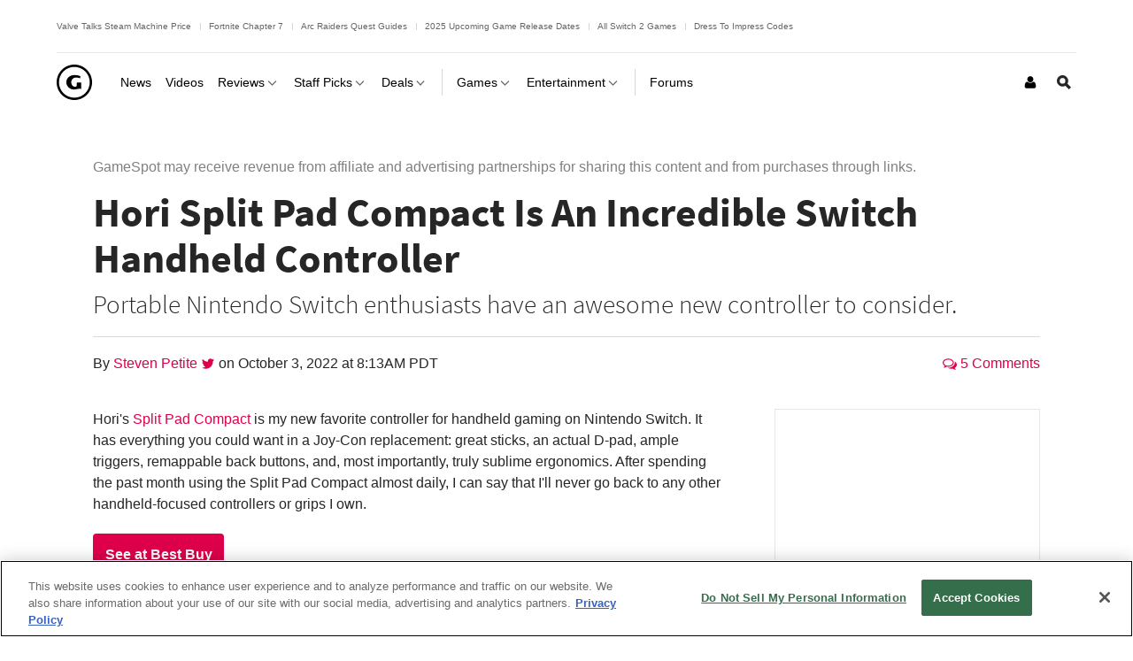

--- FILE ---
content_type: application/javascript
request_url: https://www.gamespot.com/a/vf54bce3ee23f11ced5b282ac2f2d35f5/build/phoenixWindow.4b91a280.js
body_size: 7
content:
"use strict";(self.webpackChunkgamespot=self.webpackChunkgamespot||[]).push([[3821],{5699:(e,n,t)=>{var m=t(2257);const o=document.getElementById("js-meta-is-premium");o?window.Phoenix.User={isPremium:()=>"premium"===o.content}:document.URL.match(/(2300-6462359)|(2300-6462516)|(2300-6462585)|(2300-6462705)|(2300-6462703)|(2300-6462823)|(2300-6462892)|(2300-6462945)|(2300-6463060)|(2300-6463059)|(2300-6463065)/)&&(window.Phoenix.User={isPremium:()=>!0}),window.Phoenix.userLoggedIn=()=>(0,m.Z)()},2257:(e,n,t)=>{function m(){return"loggedIn"===document.querySelector("meta[name=userAuthState]").content}t.d(n,{Z:()=>m})}},e=>{var n;n=5699,e(e.s=n)}]);

--- FILE ---
content_type: application/javascript
request_url: https://www.gamespot.com/a/vf54bce3ee23f11ced5b282ac2f2d35f5/build/gsArticleVideoRelatedAutoplay.06ebee13.js
body_size: -110
content:
"use strict";(self.webpackChunkgamespot=self.webpackChunkgamespot||[]).push([[3720],{7625:(e,t,a)=>{let l;1===document.querySelector(".js-article-container").querySelectorAll(".js-av-player-container").length&&CSS.supports("aspect-ratio","16 / 9")?Promise.all([a.e(9755),a.e(9289)]).then(a.bind(a,9289)).then((({default:e})=>{l=new e,l.initialize()})):Promise.all([a.e(9755),a.e(71)]).then(a.bind(a,71)).then((({default:e})=>{l=new e,l.initialize()}))}},e=>{var t;t=7625,e(e.s=t)}]);

--- FILE ---
content_type: application/javascript
request_url: https://www.gamespot.com/a/vf54bce3ee23f11ced5b282ac2f2d35f5/build/runtime.f3227141.js
body_size: 1482
content:
(()=>{"use strict";var e,t,r,o,n,a={},i={};function f(e){var t=i[e];if(void 0!==t)return t.exports;var r=i[e]={exports:{}};return a[e].call(r.exports,r,r.exports,f),r.exports}f.m=a,e=[],f.O=(t,r,o,n)=>{if(!r){var a=1/0;for(c=0;c<e.length;c++){for(var[r,o,n]=e[c],i=!0,u=0;u<r.length;u++)(!1&n||a>=n)&&Object.keys(f.O).every((e=>f.O[e](r[u])))?r.splice(u--,1):(i=!1,n<a&&(a=n));if(i){e.splice(c--,1);var l=o();void 0!==l&&(t=l)}}return t}n=n||0;for(var c=e.length;c>0&&e[c-1][2]>n;c--)e[c]=e[c-1];e[c]=[r,o,n]},f.n=e=>{var t=e&&e.__esModule?()=>e.default:()=>e;return f.d(t,{a:t}),t},r=Object.getPrototypeOf?e=>Object.getPrototypeOf(e):e=>e.__proto__,f.t=function(e,o){if(1&o&&(e=this(e)),8&o)return e;if("object"==typeof e&&e){if(4&o&&e.__esModule)return e;if(16&o&&"function"==typeof e.then)return e}var n=Object.create(null);f.r(n);var a={};t=t||[null,r({}),r([]),r(r)];for(var i=2&o&&e;"object"==typeof i&&!~t.indexOf(i);i=r(i))Object.getOwnPropertyNames(i).forEach((t=>a[t]=()=>e[t]));return a.default=()=>e,f.d(n,a),n},f.d=(e,t)=>{for(var r in t)f.o(t,r)&&!f.o(e,r)&&Object.defineProperty(e,r,{enumerable:!0,get:t[r]})},f.f={},f.e=e=>Promise.all(Object.keys(f.f).reduce(((t,r)=>(f.f[r](e,t),t)),[])),f.u=e=>e+"."+{71:"38473966",221:"4464b80e",2249:"7c7494b8",3137:"4728f5cf",5264:"3e13ba63",5298:"6ec7dfd9",5968:"b82af0f7",6053:"04dd5a0d",6074:"9bf3b757",6798:"123ae270",7354:"c266d9ad",8210:"8ecc715b",8425:"822f02c7",9050:"b5b61640",9289:"14bff808",9323:"f0ab9020",9418:"e4c3a08f",9669:"85917e78",9755:"9624b0f9"}[e]+".js",f.miniCssF=e=>{},f.g=function(){if("object"==typeof globalThis)return globalThis;try{return this||new Function("return this")()}catch(e){if("object"==typeof window)return window}}(),f.o=(e,t)=>Object.prototype.hasOwnProperty.call(e,t),o={},n="gamespot:",f.l=(e,t,r,a)=>{if(o[e])o[e].push(t);else{var i,u;if(void 0!==r)for(var l=document.getElementsByTagName("script"),c=0;c<l.length;c++){var d=l[c];if(d.getAttribute("src")==e||d.getAttribute("data-webpack")==n+r){i=d;break}}i||(u=!0,(i=document.createElement("script")).charset="utf-8",i.timeout=120,f.nc&&i.setAttribute("nonce",f.nc),i.setAttribute("data-webpack",n+r),i.src=e),o[e]=[t];var s=(t,r)=>{i.onerror=i.onload=null,clearTimeout(p);var n=o[e];if(delete o[e],i.parentNode&&i.parentNode.removeChild(i),n&&n.forEach((e=>e(r))),t)return t(r)},p=setTimeout(s.bind(null,void 0,{type:"timeout",target:i}),12e4);i.onerror=s.bind(null,i.onerror),i.onload=s.bind(null,i.onload),u&&document.head.appendChild(i)}},f.r=e=>{"undefined"!=typeof Symbol&&Symbol.toStringTag&&Object.defineProperty(e,Symbol.toStringTag,{value:"Module"}),Object.defineProperty(e,"__esModule",{value:!0})},f.p="/build/",(()=>{var e={3666:0};f.f.j=(t,r)=>{var o=f.o(e,t)?e[t]:void 0;if(0!==o)if(o)r.push(o[2]);else if(3666!=t){var n=new Promise(((r,n)=>o=e[t]=[r,n]));r.push(o[2]=n);var a=f.p+f.u(t),i=new Error;f.l(a,(r=>{if(f.o(e,t)&&(0!==(o=e[t])&&(e[t]=void 0),o)){var n=r&&("load"===r.type?"missing":r.type),a=r&&r.target&&r.target.src;i.message="Loading chunk "+t+" failed.\n("+n+": "+a+")",i.name="ChunkLoadError",i.type=n,i.request=a,o[1](i)}}),"chunk-"+t,t)}else e[t]=0},f.O.j=t=>0===e[t];var t=(t,r)=>{var o,n,[a,i,u]=r,l=0;if(a.some((t=>0!==e[t]))){for(o in i)f.o(i,o)&&(f.m[o]=i[o]);if(u)var c=u(f)}for(t&&t(r);l<a.length;l++)n=a[l],f.o(e,n)&&e[n]&&e[n][0](),e[n]=0;return f.O(c)},r=self.webpackChunkgamespot=self.webpackChunkgamespot||[];r.forEach(t.bind(null,0)),r.push=t.bind(null,r.push.bind(r))})()})();

--- FILE ---
content_type: application/javascript
request_url: https://www.gamespot.com/a/vf54bce3ee23f11ced5b282ac2f2d35f5/build/gsCore.e0dfd4a4.js
body_size: 98
content:
"use strict";(self.webpackChunkgamespot=self.webpackChunkgamespot||[]).push([[9265],{3799:(e,t,n)=>{const l=document.querySelectorAll(".js-review-scale-widget-container"),i=document.querySelectorAll(".js-river-upvote"),o=document.getElementById("kCode"),u=document.querySelectorAll(".js-content-entity-body a"),a=document.querySelectorAll(".js-nlsub, .js-nlsub-stub"),d=document.querySelector(".js-where-to-buy");l.length>0&&Promise.all([n.e(9669),n.e(9050),n.e(6074)]).then(n.bind(n,6074)).then((({default:e})=>{(new e).initialize()})),i.length>0&&n.e(5264).then(n.bind(n,5264)).then((({default:e})=>{(new e).initialize()})),o&&n.e(3137).then(n.bind(n,7239)).then((({default:e})=>{(new e).initialize()})),u.length>0&&n.e(9323).then(n.bind(n,9323)).then((({default:e})=>{(new e).initialize()})),a.length>0&&Promise.all([n.e(9669),n.e(9050),n.e(5298)]).then(n.bind(n,5298)).then((({default:e})=>{(new e).initialize()})),function(){let e=null;async function t(t){null===e&&(e=(await Promise.all([n.e(9669),n.e(221)]).then(n.bind(n,221))).default),new e(t)}d&&t(d),document.addEventListener("ajaxContentLoaded",(e=>{var n;const l=null===(n=e.detail)||void 0===n?void 0:n.newPageElement;if(l){const e=l.querySelector(".js-where-to-buy");e&&t(e)}}))}()}},e=>{var t;t=3799,e(e.s=t)}]);

--- FILE ---
content_type: text/javascript
request_url: https://static.myfinance.com/widget/inlineMedia_core.js
body_size: 39875
content:
(()=>{var e={126:(e,t,n)=>{const i=n(570);e.exports={iframeResize:i,iframeResizer:i,contentWindow:n(481)}},481:e=>{!function(t){if("undefined"!=typeof window){var n=!0,i="",r=0,o="",a=null,s="",c=!1,l={resize:1,click:1},u=128,d=!0,p=1,f="bodyOffset",m=f,h=!0,g="",y={},w=32,_=null,b=!1,v=!1,E="[iFrameSizer]",O="",T={max:1,min:1,bodyScroll:1,documentElementScroll:1},S="child",A=window.parent,k="*",x=0,C=!1,R=null,I=16,j=1,M="scroll",P=M,F=window,N=function(){re("onMessage function not defined")},L=function(){},D=function(){},U={height:function(){return re("Custom height calculation function not defined"),document.documentElement.offsetHeight},width:function(){return re("Custom width calculation function not defined"),document.body.scrollWidth}},z={},B=!1;try{var q=Object.create({},{passive:{get:function(){B=!0}}});window.addEventListener("test",Z,q),window.removeEventListener("test",Z,q)}catch(e){}var W,H,$,V,J,K,Q,G={bodyOffset:function(){return document.body.offsetHeight+he("marginTop")+he("marginBottom")},offset:function(){return G.bodyOffset()},bodyScroll:function(){return document.body.scrollHeight},custom:function(){return U.height()},documentElementOffset:function(){return document.documentElement.offsetHeight},documentElementScroll:function(){return document.documentElement.scrollHeight},max:function(){return Math.max.apply(null,ye(G))},min:function(){return Math.min.apply(null,ye(G))},grow:function(){return G.max()},lowestElement:function(){return Math.max(G.bodyOffset()||G.documentElementOffset(),ge("bottom",_e()))},taggedElement:function(){return we("bottom","data-iframe-height")}},Y={bodyScroll:function(){return document.body.scrollWidth},bodyOffset:function(){return document.body.offsetWidth},custom:function(){return U.width()},documentElementScroll:function(){return document.documentElement.scrollWidth},documentElementOffset:function(){return document.documentElement.offsetWidth},scroll:function(){return Math.max(Y.bodyScroll(),Y.documentElementScroll())},max:function(){return Math.max.apply(null,ye(Y))},min:function(){return Math.min.apply(null,ye(Y))},rightMostElement:function(){return ge("right",_e())},taggedElement:function(){return we("right","data-iframe-width")}},X=(W=be,J=null,K=0,Q=function(){K=Date.now(),J=null,V=W.apply(H,$),J||(H=$=null)},function(){var e=Date.now();K||(K=e);var t=I-(e-K);return H=this,$=arguments,t<=0||t>I?(J&&(clearTimeout(J),J=null),K=e,V=W.apply(H,$),J||(H=$=null)):J||(J=setTimeout(Q,t)),V});"iframeResizer"in window||(window.iframeChildListener=function(e){Ae({data:e,sameDomian:!0})},ee(window,"message",Ae),ee(window,"readystatechange",ke),ke())}function Z(){}function ee(e,t,n,i){e.addEventListener(t,n,!!B&&(i||{}))}function te(e){return e.charAt(0).toUpperCase()+e.slice(1)}function ne(e){return E+"["+O+"] "+e}function ie(e){b&&"object"==typeof window.console&&console.log(ne(e))}function re(e){"object"==typeof window.console&&console.warn(ne(e))}function oe(){var e,l;!function(){function e(e){return"true"===e}var a=g.slice(13).split(":");O=a[0],r=t===a[1]?r:Number(a[1]),c=t===a[2]?c:e(a[2]),b=t===a[3]?b:e(a[3]),w=t===a[4]?w:Number(a[4]),n=t===a[6]?n:e(a[6]),o=a[7],m=t===a[8]?m:a[8],i=a[9],s=a[10],x=t===a[11]?x:Number(a[11]),y.enable=t!==a[12]&&e(a[12]),S=t===a[13]?S:a[13],P=t===a[14]?P:a[14],v=t===a[15]?v:e(a[15])}(),ie("Initialising iFrame ("+window.location.href+")"),function(){function e(e,t){return"function"==typeof e&&(ie("Setup custom "+t+"CalcMethod"),U[t]=e,e="custom"),e}var t;"iFrameResizer"in window&&Object===window.iFrameResizer.constructor&&(t=window.iFrameResizer,ie("Reading data from page: "+JSON.stringify(t)),Object.keys(t).forEach(ae,t),N="onMessage"in t?t.onMessage:N,L="onReady"in t?t.onReady:L,k="targetOrigin"in t?t.targetOrigin:k,m="heightCalculationMethod"in t?t.heightCalculationMethod:m,P="widthCalculationMethod"in t?t.widthCalculationMethod:P,m=e(m,"height"),P=e(P,"width")),ie("TargetOrigin for parent set to: "+k)}(),t===o&&(o=r+"px"),se("margin",(-1!==(l=o).indexOf("-")&&(re("Negative CSS value ignored for margin"),l=""),l)),se("background",i),se("padding",s),(e=document.createElement("div")).style.clear="both",e.style.display="block",e.style.height="0",document.body.appendChild(e),de(),pe(),document.documentElement.style.height="",document.body.style.height="",ie('HTML & body height set to "auto"'),ie("Enable public methods"),F.parentIFrame={autoResize:function(e){return!0===e&&!1===n?(n=!0,fe()):!1===e&&!0===n&&(n=!1,le("remove"),null!==a&&a.disconnect(),clearInterval(_)),Se(0,0,"autoResize",JSON.stringify(n)),n},close:function(){Se(0,0,"close")},getId:function(){return O},getPageInfo:function(e){"function"==typeof e?(D=e,Se(0,0,"pageInfo")):(D=function(){},Se(0,0,"pageInfoStop"))},moveToAnchor:function(e){y.findTarget(e)},reset:function(){Te("parentIFrame.reset")},scrollTo:function(e,t){Se(t,e,"scrollTo")},scrollToOffset:function(e,t){Se(t,e,"scrollToOffset")},sendMessage:function(e,t){Se(0,0,"message",JSON.stringify(e),t)},setHeightCalculationMethod:function(e){m=e,de()},setWidthCalculationMethod:function(e){P=e,pe()},setTargetOrigin:function(e){ie("Set targetOrigin: "+e),k=e},size:function(e,t){ve("size","parentIFrame.size("+(e||"")+(t?","+t:"")+")",e,t)}},function(){function e(e){Se(0,0,e.type,e.screenY+":"+e.screenX)}function t(t,n){ie("Add event listener: "+n),ee(window.document,t,e)}!0===v&&(t("mouseenter","Mouse Enter"),t("mouseleave","Mouse Leave"))}(),fe(),y=function(){function e(e){var n=e.getBoundingClientRect(),i={x:window.pageXOffset===t?document.documentElement.scrollLeft:window.pageXOffset,y:window.pageYOffset===t?document.documentElement.scrollTop:window.pageYOffset};return{x:parseInt(n.left,10)+parseInt(i.x,10),y:parseInt(n.top,10)+parseInt(i.y,10)}}function n(n){var i=n.split("#")[1]||n,r=decodeURIComponent(i),o=document.getElementById(r)||document.getElementsByName(r)[0];t===o?(ie("In page link (#"+i+") not found in iFrame, so sending to parent"),Se(0,0,"inPageLink","#"+i)):function(t){var n=e(t);ie("Moving to in page link (#"+i+") at x: "+n.x+" y: "+n.y),Se(n.y,n.x,"scrollToOffset")}(o)}function i(){var e=window.location.hash,t=window.location.href;""!==e&&"#"!==e&&n(t)}return y.enable?Array.prototype.forEach&&document.querySelectorAll?(ie("Setting up location.hash handlers"),Array.prototype.forEach.call(document.querySelectorAll('a[href^="#"]'),(function(e){"#"!==e.getAttribute("href")&&ee(e,"click",(function(e){e.preventDefault(),n(this.getAttribute("href"))}))})),ee(window,"hashchange",i),setTimeout(i,u)):re("In page linking not fully supported in this browser! (See README.md for IE8 workaround)"):ie("In page linking not enabled"),{findTarget:n}}(),ve("init","Init message from host page"),L()}function ae(e){var t=e.split("Callback");if(2===t.length){var n="on"+t[0].charAt(0).toUpperCase()+t[0].slice(1);this[n]=this[e],delete this[e],re("Deprecated: '"+e+"' has been renamed '"+n+"'. The old method will be removed in the next major version.")}}function se(e,n){t!==n&&""!==n&&"null"!==n&&(document.body.style[e]=n,ie("Body "+e+' set to "'+n+'"'))}function ce(e){var t={add:function(t){function n(){ve(e.eventName,e.eventType)}z[t]=n,ee(window,t,n,{passive:!0})},remove:function(e){var t,n,i=z[e];delete z[e],t=e,n=i,window.removeEventListener(t,n,!1)}};e.eventNames&&Array.prototype.map?(e.eventName=e.eventNames[0],e.eventNames.map(t[e.method])):t[e.method](e.eventName),ie(te(e.method)+" event listener: "+e.eventType)}function le(e){ce({method:e,eventType:"Animation Start",eventNames:["animationstart","webkitAnimationStart"]}),ce({method:e,eventType:"Animation Iteration",eventNames:["animationiteration","webkitAnimationIteration"]}),ce({method:e,eventType:"Animation End",eventNames:["animationend","webkitAnimationEnd"]}),ce({method:e,eventType:"Input",eventName:"input"}),ce({method:e,eventType:"Mouse Up",eventName:"mouseup"}),ce({method:e,eventType:"Mouse Down",eventName:"mousedown"}),ce({method:e,eventType:"Orientation Change",eventName:"orientationchange"}),ce({method:e,eventType:"Print",eventNames:["afterprint","beforeprint"]}),ce({method:e,eventType:"Ready State Change",eventName:"readystatechange"}),ce({method:e,eventType:"Touch Start",eventName:"touchstart"}),ce({method:e,eventType:"Touch End",eventName:"touchend"}),ce({method:e,eventType:"Touch Cancel",eventName:"touchcancel"}),ce({method:e,eventType:"Transition Start",eventNames:["transitionstart","webkitTransitionStart","MSTransitionStart","oTransitionStart","otransitionstart"]}),ce({method:e,eventType:"Transition Iteration",eventNames:["transitioniteration","webkitTransitionIteration","MSTransitionIteration","oTransitionIteration","otransitioniteration"]}),ce({method:e,eventType:"Transition End",eventNames:["transitionend","webkitTransitionEnd","MSTransitionEnd","oTransitionEnd","otransitionend"]}),"child"===S&&ce({method:e,eventType:"IFrame Resized",eventName:"resize"})}function ue(e,t,n,i){return t!==e&&(e in n||(re(e+" is not a valid option for "+i+"CalculationMethod."),e=t),ie(i+' calculation method set to "'+e+'"')),e}function de(){m=ue(m,f,G,"height")}function pe(){P=ue(P,M,Y,"width")}function fe(){var e;!0===n?(le("add"),e=0>w,window.MutationObserver||window.WebKitMutationObserver?e?me():a=function(){function e(e){function t(e){!1===e.complete&&(ie("Attach listeners to "+e.src),e.addEventListener("load",i,!1),e.addEventListener("error",r,!1),a.push(e))}"attributes"===e.type&&"src"===e.attributeName?t(e.target):"childList"===e.type&&Array.prototype.forEach.call(e.target.querySelectorAll("img"),t)}function t(e){ie("Remove listeners from "+e.src),e.removeEventListener("load",i,!1),e.removeEventListener("error",r,!1),function(e){a.splice(a.indexOf(e),1)}(e)}function n(e,n,i){t(e.target),ve(n,i+": "+e.target.src)}function i(e){n(e,"imageLoad","Image loaded")}function r(e){n(e,"imageLoadFailed","Image load failed")}function o(t){ve("mutationObserver","mutationObserver: "+t[0].target+" "+t[0].type),t.forEach(e)}var a=[],s=window.MutationObserver||window.WebKitMutationObserver,c=function(){var e=document.querySelector("body");return c=new s(o),ie("Create body MutationObserver"),c.observe(e,{attributes:!0,attributeOldValue:!1,characterData:!0,characterDataOldValue:!1,childList:!0,subtree:!0}),c}();return{disconnect:function(){"disconnect"in c&&(ie("Disconnect body MutationObserver"),c.disconnect(),a.forEach(t))}}}():(ie("MutationObserver not supported in this browser!"),me())):ie("Auto Resize disabled")}function me(){0!==w&&(ie("setInterval: "+w+"ms"),_=setInterval((function(){ve("interval","setInterval: "+w)}),Math.abs(w)))}function he(e,t){var n=0;return t=t||document.body,n=null===(n=document.defaultView.getComputedStyle(t,null))?0:n[e],parseInt(n,10)}function ge(e,t){for(var n=t.length,i=0,r=0,o=te(e),a=Date.now(),s=0;s<n;s++)(i=t[s].getBoundingClientRect()[e]+he("margin"+o,t[s]))>r&&(r=i);return a=Date.now()-a,ie("Parsed "+n+" HTML elements"),ie("Element position calculated in "+a+"ms"),function(e){e>I/2&&ie("Event throttle increased to "+(I=2*e)+"ms")}(a),r}function ye(e){return[e.bodyOffset(),e.bodyScroll(),e.documentElementOffset(),e.documentElementScroll()]}function we(e,t){var n=document.querySelectorAll("["+t+"]");return 0===n.length&&(re("No tagged elements ("+t+") found on page"),document.querySelectorAll("body *")),ge(e,n)}function _e(){return document.querySelectorAll("body *")}function be(e,n,i,r){var o,a;!function(){function e(e,t){return!(Math.abs(e-t)<=x)}return o=t===i?G[m]():i,a=t===r?Y[P]():r,e(p,o)||c&&e(j,a)}()&&"init"!==e?!(e in{init:1,interval:1,size:1})&&(m in T||c&&P in T)?Te(n):e in{interval:1}||ie("No change in size detected"):(Ee(),Se(p=o,j=a,e))}function ve(e,t,n,i){C&&e in l?ie("Trigger event cancelled: "+e):(e in{reset:1,resetPage:1,init:1}||ie("Trigger event: "+t),"init"===e?be(e,t,n,i):X(e,t,n,i))}function Ee(){C||(C=!0,ie("Trigger event lock on")),clearTimeout(R),R=setTimeout((function(){C=!1,ie("Trigger event lock off"),ie("--")}),u)}function Oe(e){p=G[m](),j=Y[P](),Se(p,j,e)}function Te(e){var t=m;m=f,ie("Reset trigger event: "+e),Ee(),Oe("reset"),m=t}function Se(e,n,i,r,o){var a;t===o?o=k:ie("Message targetOrigin: "+o),ie("Sending message to host page ("+(a=O+":"+e+":"+n+":"+i+(t===r?"":":"+r))+")"),A.postMessage(E+a,o)}function Ae(n){var i,r={init:function(){g=n.data,A=n.source,oe(),d=!1,setTimeout((function(){h=!1}),u)},reset:function(){h?ie("Page reset ignored by init"):(ie("Page size reset by host page"),Oe("resetPage"))},resize:function(){ve("resizeParent","Parent window requested size check")},moveToAnchor:function(){y.findTarget(a())},inPageLink:function(){this.moveToAnchor()},pageInfo:function(){var e=a();ie("PageInfoFromParent called from parent: "+e),D(JSON.parse(e)),ie(" --")},message:function(){var e=a();ie("onMessage called from parent: "+e),N(JSON.parse(e)),ie(" --")}};function o(){return n.data.split("]")[1].split(":")[0]}function a(){return n.data.slice(n.data.indexOf(":")+1)}function s(){return n.data.split(":")[2]in{true:1,false:1}}E===(""+n.data).slice(0,13)&&(!1===d?(i=o())in r?r[i]():!e.exports&&"iFrameResize"in window||window.jQuery!==t&&"iFrameResize"in window.jQuery.prototype||s()||re("Unexpected message ("+n.data+")"):s()?r.init():ie('Ignored message of type "'+o()+'". Received before initialization.'))}function ke(){"loading"!==document.readyState&&window.parent.postMessage("[iFrameResizerChild]Ready","*")}}()},570:(e,t)=>{var n,i,r;console.info("\nIFRAME-RESIZER\n\nIframe-Resizer 5 is now available via the following two packages:\n\n * @iframe-resizer/parent\n * @iframe-resizer/child\n\nAdditionally their are also new versions of iframe-resizer for React, Vue, and jQuery.\n\nVersion 5 of iframe-resizer has been extensively rewritten to use modern browser APIs, which has enabled significantly better performance and greater accuracy in the detection of content resizing events.\n\nPlease see https://iframe-resizer.com/upgrade for more details.\n"),function(o){if("undefined"!=typeof window){var a,s,c=0,l=!1,u=!1,d="[iFrameSizer]",p=null,f=window.requestAnimationFrame,m=Object.freeze({max:1,scroll:1,bodyScroll:1,documentElementScroll:1}),h={},g=null,y=Object.freeze({autoResize:!0,bodyBackground:null,bodyMargin:null,bodyMarginV1:8,bodyPadding:null,checkOrigin:!0,inPageLinks:!1,enablePublicMethods:!0,heightCalculationMethod:"bodyOffset",id:"iFrameResizer",interval:32,license:"1jqr0si6pnt",log:!1,maxHeight:1/0,maxWidth:1/0,minHeight:0,minWidth:0,mouseEvents:!0,resizeFrom:"parent",scrolling:!1,sizeHeight:!0,sizeWidth:!1,warningTimeout:5e3,tolerance:0,widthCalculationMethod:"scroll",onClose:function(){return!0},onClosed:function(){},onInit:function(){},onMessage:function(){S("onMessage function not defined")},onMouseEnter:function(){},onMouseLeave:function(){},onResized:function(){},onScroll:function(){return!0}}),w={};window.jQuery!==o&&((s=window.jQuery).fn?s.fn.iFrameResize||(s.fn.iFrameResize=function(e){return this.filter("iframe").each((function(t,n){U(n,e)})).end()}):T("","Unable to bind to jQuery, it is not fully loaded.")),i=[],(r="function"==typeof(n=W)?n.apply(t,i):n)===o||(e.exports=r),window.iFrameResize=window.iFrameResize||W()}function _(){return window.MutationObserver||window.WebKitMutationObserver||window.MozMutationObserver}function b(e,t,n){e.addEventListener(t,n,!1)}function v(e,t,n){e.removeEventListener(t,n,!1)}function E(e){return h[e]?h[e].log:l}function O(e,t){A("log",e,t,E(e))}function T(e,t){A("info",e,t,E(e))}function S(e,t){A("warn",e,t,!0)}function A(e,t,n,i){!0===i&&"object"==typeof window.console&&console[e](function(e){return d+"["+function(e){var t="Host page: "+e;return window.top!==window.self&&(t=window.parentIFrame&&window.parentIFrame.getId?window.parentIFrame.getId()+": "+e:"Nested host page: "+e),t}(e)+"]"}(t),n)}function k(e){function t(){n("Height"),n("Width"),N((function(){F(A),j(k),l("onResized",A)}),A,"init")}function n(e){var t=Number(h[k]["max"+e]),n=Number(h[k]["min"+e]),i=e.toLowerCase(),r=Number(A[i]);O(k,"Checking "+i+" is in range "+n+"-"+t),r<n&&(r=n,O(k,"Set "+i+" to min value")),r>t&&(r=t,O(k,"Set "+i+" to max value")),A[i]=""+r}function i(e){return E.slice(E.indexOf(":")+7+e)}function r(e,t){var n,i;n=function(){var n,i;L("Send Page Info","pageInfo:"+(n=document.body.getBoundingClientRect(),i=A.iframe.getBoundingClientRect(),JSON.stringify({iframeHeight:i.height,iframeWidth:i.width,clientHeight:Math.max(document.documentElement.clientHeight,window.innerHeight||0),clientWidth:Math.max(document.documentElement.clientWidth,window.innerWidth||0),offsetTop:parseInt(i.top-n.top,10),offsetLeft:parseInt(i.left-n.left,10),scrollTop:window.pageYOffset,scrollLeft:window.pageXOffset,documentHeight:document.documentElement.clientHeight,documentWidth:document.documentElement.clientWidth,windowHeight:window.innerHeight,windowWidth:window.innerWidth})),e,t)},w[i=t]||(w[i]=setTimeout((function(){w[i]=null,n()}),32))}function o(e){var t=e.getBoundingClientRect();return I(k),{x:Math.floor(Number(t.left)+Number(p.x)),y:Math.floor(Number(t.top)+Number(p.y))}}function a(e){var t=e?o(A.iframe):{x:0,y:0},n={x:Number(A.width)+t.x,y:Number(A.height)+t.y};O(k,"Reposition requested from iFrame (offset x:"+t.x+" y:"+t.y+")"),window.top===window.self?(p=n,s(),O(k,"--")):window.parentIFrame?window.parentIFrame["scrollTo"+(e?"Offset":"")](n.x,n.y):S(k,"Unable to scroll to requested position, window.parentIFrame not found")}function s(){!1===l("onScroll",p)?M():j(k)}function c(e){var t={};if(0===Number(A.width)&&0===Number(A.height)){var n=i(9).split(":");t={x:n[1],y:n[0]}}else t={x:A.width,y:A.height};l(e,{iframe:A.iframe,screenX:Number(t.x),screenY:Number(t.y),type:A.type})}function l(e,t){return x(k,e,t)}var u,f,m,g,y,_,E=e.data,A={},k=null;"[iFrameResizerChild]Ready"===E?function(){for(var e in h)L("iFrame requested init",D(e),h[e].iframe,e)}():d===(""+E).slice(0,13)&&E.slice(13).split(":")[0]in h?(g=(m=E.slice(13).split(":"))[1]?parseInt(m[1],10):0,y=h[m[0]]&&h[m[0]].iframe,_=getComputedStyle(y),A={iframe:y,id:m[0],height:g+function(e){return"border-box"!==e.boxSizing?0:(e.paddingTop?parseInt(e.paddingTop,10):0)+(e.paddingBottom?parseInt(e.paddingBottom,10):0)}(_)+function(e){return"border-box"!==e.boxSizing?0:(e.borderTopWidth?parseInt(e.borderTopWidth,10):0)+(e.borderBottomWidth?parseInt(e.borderBottomWidth,10):0)}(_),width:m[2],type:m[3]},k=A.id,h[k]&&(h[k].loaded=!0),(f=A.type in{true:1,false:1,undefined:1})&&O(k,"Ignoring init message from meta parent page"),!f&&function(e){var t=!0;return h[e]||(t=!1,S(A.type+" No settings for "+e+". Message was: "+E)),t}(k)&&(O(k,"Received: "+E),u=!0,null===A.iframe&&(S(k,"IFrame ("+A.id+") not found"),u=!1),u&&function(){var t,n=e.origin,i=h[k]&&h[k].checkOrigin;if(i&&""+n!="null"&&!(i.constructor===Array?function(){var e=0,t=!1;for(O(k,"Checking connection is from allowed list of origins: "+i);e<i.length;e++)if(i[e]===n){t=!0;break}return t}():(t=h[k]&&h[k].remoteHost,O(k,"Checking connection is from: "+t),n===t)))throw new Error("Unexpected message received from: "+n+" for "+A.iframe.id+". Message was: "+e.data+". This error can be disabled by setting the checkOrigin: false option or by providing of array of trusted domains.");return!0}()&&function(){switch(h[k]&&h[k].firstRun&&h[k]&&(h[k].firstRun=!1),A.type){case"close":R(A.iframe);break;case"message":f=i(6),O(k,"onMessage passed: {iframe: "+A.iframe.id+", message: "+f+"}"),l("onMessage",{iframe:A.iframe,message:JSON.parse(f)}),O(k,"--");break;case"mouseenter":c("onMouseEnter");break;case"mouseleave":c("onMouseLeave");break;case"autoResize":h[k].autoResize=JSON.parse(i(9));break;case"scrollTo":a(!1);break;case"scrollToOffset":a(!0);break;case"pageInfo":r(h[k]&&h[k].iframe,k),function(){function e(e,i){function o(){h[n]?r(h[n].iframe,n):t()}["scroll","resize"].forEach((function(t){O(n,e+t+" listener for sendPageInfo"),i(window,t,o)}))}function t(){e("Remove ",v)}var n=k;e("Add ",b),h[n]&&(h[n].stopPageInfo=t)}();break;case"pageInfoStop":h[k]&&h[k].stopPageInfo&&(h[k].stopPageInfo(),delete h[k].stopPageInfo);break;case"inPageLink":n=i(9).split("#")[1]||"",u=decodeURIComponent(n),(d=document.getElementById(u)||document.getElementsByName(u)[0])?(e=o(d),O(k,"Moving to in page link (#"+n+") at x: "+e.x+" y: "+e.y),p={x:e.x,y:e.y},s(),O(k,"--")):window.top===window.self?O(k,"In page link #"+n+" not found"):window.parentIFrame?window.parentIFrame.moveToAnchor(n):O(k,"In page link #"+n+" not found and window.parentIFrame not found");break;case"reset":P(A);break;case"init":t(),l("onInit",A.iframe);break;default:0===Number(A.width)&&0===Number(A.height)?S("Unsupported message received ("+A.type+"), this is likely due to the iframe containing a later version of iframe-resizer than the parent page"):t()}var e,n,u,d,f}())):T(k,"Ignored: "+E)}function x(e,t,n){var i=null,r=null;if(h[e]){if("function"!=typeof(i=h[e][t]))throw new TypeError(t+" on iFrame["+e+"] is not a function");r=i(n)}return r}function C(e){var t=e.id;delete h[t]}function R(e){var t=e.id;if(!1!==x(t,"onClose",t)){O(t,"Removing iFrame: "+t);try{e.parentNode&&e.parentNode.removeChild(e)}catch(e){S(e)}x(t,"onClosed",t),O(t,"--"),C(e),a&&(a.disconnect(),a=null)}else O(t,"Close iframe cancelled by onClose event")}function I(e){null===p&&O(e,"Get page position: "+(p={x:window.pageXOffset===o?document.documentElement.scrollLeft:window.pageXOffset,y:window.pageYOffset===o?document.documentElement.scrollTop:window.pageYOffset}).x+","+p.y)}function j(e){null!==p&&(window.scrollTo(p.x,p.y),O(e,"Set page position: "+p.x+","+p.y),M())}function M(){p=null}function P(e){O(e.id,"Size reset requested by "+("init"===e.type?"host page":"iFrame")),I(e.id),N((function(){F(e),L("reset","reset",e.iframe,e.id)}),e,"reset")}function F(e){function t(t){u||"0"!==e[t]||(u=!0,O(i,"Hidden iFrame detected, creating visibility listener"),function(){function e(){Object.keys(h).forEach((function(e){!function(e){function t(t){return"0px"===(h[e]&&h[e].iframe.style[t])}h[e]&&null!==h[e].iframe.offsetParent&&(t("height")||t("width"))&&L("Visibility change","resize",h[e].iframe,e)}(e)}))}function t(t){O("window","Mutation observed: "+t[0].target+" "+t[0].type),z(e,16)}var n,i=_();i&&(n=document.querySelector("body"),new i(t).observe(n,{attributes:!0,attributeOldValue:!1,characterData:!0,characterDataOldValue:!1,childList:!0,subtree:!0}))}())}function n(n){!function(t){e.id?(e.iframe.style[t]=e[t]+"px",O(e.id,"IFrame ("+i+") "+t+" set to "+e[t]+"px")):O("undefined","messageData id not set")}(n),t(n)}var i=e.iframe.id;h[i]&&(h[i].sizeHeight&&n("height"),h[i].sizeWidth&&n("width"))}function N(e,t,n){n!==t.type&&f&&!window.jasmine?(O(t.id,"Requesting animation frame"),f(e)):e()}function L(e,t,n,i,r){var o,a=!1;i=i||n.id,h[i]&&(n&&"contentWindow"in n&&null!==n.contentWindow?(o=h[i]&&h[i].targetOrigin,O(i,"["+e+"] Sending msg to iframe["+i+"] ("+t+") targetOrigin: "+o),n.contentWindow.postMessage(d+t,o)):S(i,"["+e+"] IFrame("+i+") not found"),r&&h[i]&&h[i].warningTimeout&&(h[i].msgTimeout=setTimeout((function(){!h[i]||h[i].loaded||a||(a=!0,S(i,"IFrame has not responded within "+h[i].warningTimeout/1e3+" seconds. Check iFrameResizer.contentWindow.js has been loaded in iFrame. This message can be ignored if everything is working, or you can set the warningTimeout option to a higher value or zero to suppress this warning."))}),h[i].warningTimeout)))}function D(e){return e+":"+h[e].bodyMarginV1+":"+h[e].sizeWidth+":"+h[e].log+":"+h[e].interval+":"+h[e].enablePublicMethods+":"+h[e].autoResize+":"+h[e].bodyMargin+":"+h[e].heightCalculationMethod+":"+h[e].bodyBackground+":"+h[e].bodyPadding+":"+h[e].tolerance+":"+h[e].inPageLinks+":"+h[e].resizeFrom+":"+h[e].widthCalculationMethod+":"+h[e].mouseEvents}function U(e,t){function n(e){var t=e.split("Callback");if(2===t.length){var n="on"+t[0].charAt(0).toUpperCase()+t[0].slice(1);this[n]=this[e],delete this[e],S(s,"Deprecated: '"+e+"' has been renamed '"+n+"'. The old method will be removed in the next major version.")}}var i,r,s=function(n){if("string"!=typeof n)throw new TypeError("Invaild id for iFrame. Expected String");var i;return""===n&&(e.id=(i=t&&t.id||y.id+c++,null!==document.getElementById(i)&&(i+=c++),n=i),l=(t||{}).log,O(n,"Added missing iframe ID: "+n+" ("+e.src+")")),n}(e.id);s in h&&"iFrameResizer"in e?S(s,"Ignored iFrame, already setup."):(function(t){var i;t=t||{},h[s]=Object.create(null),h[s].iframe=e,h[s].firstRun=!0,h[s].remoteHost=e.src&&e.src.split("/").slice(0,3).join("/"),function(e){if("object"!=typeof e)throw new TypeError("Options is not an object")}(t),Object.keys(t).forEach(n,t),function(e){for(var t in y)Object.prototype.hasOwnProperty.call(y,t)&&(h[s][t]=Object.prototype.hasOwnProperty.call(e,t)?e[t]:y[t])}(t),h[s]&&(h[s].targetOrigin=!0===h[s].checkOrigin?""===(i=h[s].remoteHost)||null!==i.match(/^(about:blank|javascript:|file:\/\/)/)?"*":i:"*")}(t),function(){switch(O(s,"IFrame scrolling "+(h[s]&&h[s].scrolling?"enabled":"disabled")+" for "+s),e.style.overflow=!1===(h[s]&&h[s].scrolling)?"hidden":"auto",h[s]&&h[s].scrolling){case"omit":break;case!0:e.scrolling="yes";break;case!1:e.scrolling="no";break;default:e.scrolling=h[s]?h[s].scrolling:"no"}}(),function(){function t(t){var n=h[s][t];1/0!==n&&0!==n&&(e.style[t]="number"==typeof n?n+"px":n,O(s,"Set "+t+" = "+e.style[t]))}function n(e){if(h[s]["min"+e]>h[s]["max"+e])throw new Error("Value for min"+e+" can not be greater than max"+e)}n("Height"),n("Width"),t("maxHeight"),t("minHeight"),t("maxWidth"),t("minWidth")}(),"number"!=typeof(h[s]&&h[s].bodyMargin)&&"0"!==(h[s]&&h[s].bodyMargin)||(h[s].bodyMarginV1=h[s].bodyMargin,h[s].bodyMargin=h[s].bodyMargin+"px"),i=D(s),(r=_())&&(a=function(t){if(!e.parentNode)return null;var n=new t((function(t){t.forEach((function(t){Array.prototype.slice.call(t.removedNodes).forEach((function(t){t===e&&R(e)}))}))}));return n.observe(e.parentNode,{childList:!0}),n}(r)),b(e,"load",(function(){var t,n;L("iFrame.onload",i,e,o,!0),t=h[s]&&h[s].firstRun,n=h[s]&&h[s].heightCalculationMethod in m,!t&&n&&P({iframe:e,height:0,width:0,type:"init"})})),L("init",i,e,o,!0),h[s]&&(h[s].iframe.iFrameResizer={close:R.bind(null,h[s].iframe),removeListeners:C.bind(null,h[s].iframe),resize:L.bind(null,"Window resize","resize",h[s].iframe),moveToAnchor:function(e){L("Move to anchor","moveToAnchor:"+e,h[s].iframe,s)},sendMessage:function(e){L("Send Message","message:"+(e=JSON.stringify(e)),h[s].iframe,s)}}))}function z(e,t){null===g&&(g=setTimeout((function(){g=null,e()}),t))}function B(){"hidden"!==document.visibilityState&&(O("document","Trigger event: Visibility change"),z((function(){q("Tab Visible","resize")}),16))}function q(e,t){Object.keys(h).forEach((function(n){(function(e){return h[e]&&"parent"===h[e].resizeFrom&&h[e].autoResize&&!h[e].firstRun})(n)&&L(e,t,h[n].iframe,n)}))}function W(){function e(e,n){n&&(function(){if(!n.tagName)throw new TypeError("Object is not a valid DOM element");if("IFRAME"!==n.tagName.toUpperCase())throw new TypeError("Expected <IFRAME> tag, found <"+n.tagName+">")}(),U(n,e),t.push(n))}var t;return function(){var e,t=["moz","webkit","o","ms"];for(e=0;e<t.length&&!f;e+=1)f=window[t[e]+"RequestAnimationFrame"];f?f=f.bind(window):O("setup","RequestAnimationFrame not supported")}(),b(window,"message",k),b(window,"resize",(function(){O("window","Trigger event: resize"),z((function(){q("Window resize","resize")}),16)})),b(document,"visibilitychange",B),b(document,"-webkit-visibilitychange",B),function(n,i){switch(t=[],function(e){e&&e.enablePublicMethods&&S("enablePublicMethods option has been removed, public methods are now always available in the iFrame")}(n),typeof i){case"undefined":case"string":Array.prototype.forEach.call(document.querySelectorAll(i||"iframe"),e.bind(o,n));break;case"object":e(n,i);break;default:throw new TypeError("Unexpected data type ("+typeof i+")")}return t}}}()}},t={};function n(i){var r=t[i];if(void 0!==r)return r.exports;var o=t[i]={exports:{}};return e[i](o,o.exports,n),o.exports}n.d=(e,t)=>{for(var i in t)n.o(t,i)&&!n.o(e,i)&&Object.defineProperty(e,i,{enumerable:!0,get:t[i]})},n.o=(e,t)=>Object.prototype.hasOwnProperty.call(e,t),n.r=e=>{"undefined"!=typeof Symbol&&Symbol.toStringTag&&Object.defineProperty(e,Symbol.toStringTag,{value:"Module"}),Object.defineProperty(e,"__esModule",{value:!0})},(()=>{"use strict";var e={};function t(e,t){return function(){return e.apply(t,arguments)}}n.r(e),n.d(e,{hasBrowserEnv:()=>de,hasStandardBrowserEnv:()=>fe,hasStandardBrowserWebWorkerEnv:()=>me,navigator:()=>pe,origin:()=>he});const{toString:i}=Object.prototype,{getPrototypeOf:r}=Object,{iterator:o,toStringTag:a}=Symbol,s=(c=Object.create(null),e=>{const t=i.call(e);return c[t]||(c[t]=t.slice(8,-1).toLowerCase())});var c;const l=e=>(e=e.toLowerCase(),t=>s(t)===e),u=e=>t=>typeof t===e,{isArray:d}=Array,p=u("undefined");function f(e){return null!==e&&!p(e)&&null!==e.constructor&&!p(e.constructor)&&g(e.constructor.isBuffer)&&e.constructor.isBuffer(e)}const m=l("ArrayBuffer"),h=u("string"),g=u("function"),y=u("number"),w=e=>null!==e&&"object"==typeof e,_=e=>{if("object"!==s(e))return!1;const t=r(e);return!(null!==t&&t!==Object.prototype&&null!==Object.getPrototypeOf(t)||a in e||o in e)},b=l("Date"),v=l("File"),E=l("Blob"),O=l("FileList"),T=l("URLSearchParams"),[S,A,k,x]=["ReadableStream","Request","Response","Headers"].map(l);function C(e,t,{allOwnKeys:n=!1}={}){if(null==e)return;let i,r;if("object"!=typeof e&&(e=[e]),d(e))for(i=0,r=e.length;i<r;i++)t.call(null,e[i],i,e);else{if(f(e))return;const r=n?Object.getOwnPropertyNames(e):Object.keys(e),o=r.length;let a;for(i=0;i<o;i++)a=r[i],t.call(null,e[a],a,e)}}function R(e,t){if(f(e))return null;t=t.toLowerCase();const n=Object.keys(e);let i,r=n.length;for(;r-- >0;)if(i=n[r],t===i.toLowerCase())return i;return null}const I="undefined"!=typeof globalThis?globalThis:"undefined"!=typeof self?self:"undefined"!=typeof window?window:global,j=e=>!p(e)&&e!==I,M=(P="undefined"!=typeof Uint8Array&&r(Uint8Array),e=>P&&e instanceof P);var P;const F=l("HTMLFormElement"),N=(({hasOwnProperty:e})=>(t,n)=>e.call(t,n))(Object.prototype),L=l("RegExp"),D=(e,t)=>{const n=Object.getOwnPropertyDescriptors(e),i={};C(n,((n,r)=>{let o;!1!==(o=t(n,r,e))&&(i[r]=o||n)})),Object.defineProperties(e,i)},U=l("AsyncFunction"),z=(B="function"==typeof setImmediate,q=g(I.postMessage),B?setImmediate:q?(W=`axios@${Math.random()}`,H=[],I.addEventListener("message",(({source:e,data:t})=>{e===I&&t===W&&H.length&&H.shift()()}),!1),e=>{H.push(e),I.postMessage(W,"*")}):e=>setTimeout(e));var B,q,W,H;const $="undefined"!=typeof queueMicrotask?queueMicrotask.bind(I):"undefined"!=typeof process&&process.nextTick||z,V={isArray:d,isArrayBuffer:m,isBuffer:f,isFormData:e=>{let t;return e&&("function"==typeof FormData&&e instanceof FormData||g(e.append)&&("formdata"===(t=s(e))||"object"===t&&g(e.toString)&&"[object FormData]"===e.toString()))},isArrayBufferView:function(e){let t;return t="undefined"!=typeof ArrayBuffer&&ArrayBuffer.isView?ArrayBuffer.isView(e):e&&e.buffer&&m(e.buffer),t},isString:h,isNumber:y,isBoolean:e=>!0===e||!1===e,isObject:w,isPlainObject:_,isEmptyObject:e=>{if(!w(e)||f(e))return!1;try{return 0===Object.keys(e).length&&Object.getPrototypeOf(e)===Object.prototype}catch(e){return!1}},isReadableStream:S,isRequest:A,isResponse:k,isHeaders:x,isUndefined:p,isDate:b,isFile:v,isBlob:E,isRegExp:L,isFunction:g,isStream:e=>w(e)&&g(e.pipe),isURLSearchParams:T,isTypedArray:M,isFileList:O,forEach:C,merge:function e(){const{caseless:t,skipUndefined:n}=j(this)&&this||{},i={},r=(r,o)=>{const a=t&&R(i,o)||o;_(i[a])&&_(r)?i[a]=e(i[a],r):_(r)?i[a]=e({},r):d(r)?i[a]=r.slice():n&&p(r)||(i[a]=r)};for(let e=0,t=arguments.length;e<t;e++)arguments[e]&&C(arguments[e],r);return i},extend:(e,n,i,{allOwnKeys:r}={})=>(C(n,((n,r)=>{i&&g(n)?e[r]=t(n,i):e[r]=n}),{allOwnKeys:r}),e),trim:e=>e.trim?e.trim():e.replace(/^[\s\uFEFF\xA0]+|[\s\uFEFF\xA0]+$/g,""),stripBOM:e=>(65279===e.charCodeAt(0)&&(e=e.slice(1)),e),inherits:(e,t,n,i)=>{e.prototype=Object.create(t.prototype,i),e.prototype.constructor=e,Object.defineProperty(e,"super",{value:t.prototype}),n&&Object.assign(e.prototype,n)},toFlatObject:(e,t,n,i)=>{let o,a,s;const c={};if(t=t||{},null==e)return t;do{for(o=Object.getOwnPropertyNames(e),a=o.length;a-- >0;)s=o[a],i&&!i(s,e,t)||c[s]||(t[s]=e[s],c[s]=!0);e=!1!==n&&r(e)}while(e&&(!n||n(e,t))&&e!==Object.prototype);return t},kindOf:s,kindOfTest:l,endsWith:(e,t,n)=>{e=String(e),(void 0===n||n>e.length)&&(n=e.length),n-=t.length;const i=e.indexOf(t,n);return-1!==i&&i===n},toArray:e=>{if(!e)return null;if(d(e))return e;let t=e.length;if(!y(t))return null;const n=new Array(t);for(;t-- >0;)n[t]=e[t];return n},forEachEntry:(e,t)=>{const n=(e&&e[o]).call(e);let i;for(;(i=n.next())&&!i.done;){const n=i.value;t.call(e,n[0],n[1])}},matchAll:(e,t)=>{let n;const i=[];for(;null!==(n=e.exec(t));)i.push(n);return i},isHTMLForm:F,hasOwnProperty:N,hasOwnProp:N,reduceDescriptors:D,freezeMethods:e=>{D(e,((t,n)=>{if(g(e)&&-1!==["arguments","caller","callee"].indexOf(n))return!1;const i=e[n];g(i)&&(t.enumerable=!1,"writable"in t?t.writable=!1:t.set||(t.set=()=>{throw Error("Can not rewrite read-only method '"+n+"'")}))}))},toObjectSet:(e,t)=>{const n={},i=e=>{e.forEach((e=>{n[e]=!0}))};return d(e)?i(e):i(String(e).split(t)),n},toCamelCase:e=>e.toLowerCase().replace(/[-_\s]([a-z\d])(\w*)/g,(function(e,t,n){return t.toUpperCase()+n})),noop:()=>{},toFiniteNumber:(e,t)=>null!=e&&Number.isFinite(e=+e)?e:t,findKey:R,global:I,isContextDefined:j,isSpecCompliantForm:function(e){return!!(e&&g(e.append)&&"FormData"===e[a]&&e[o])},toJSONObject:e=>{const t=new Array(10),n=(e,i)=>{if(w(e)){if(t.indexOf(e)>=0)return;if(f(e))return e;if(!("toJSON"in e)){t[i]=e;const r=d(e)?[]:{};return C(e,((e,t)=>{const o=n(e,i+1);!p(o)&&(r[t]=o)})),t[i]=void 0,r}}return e};return n(e,0)},isAsyncFn:U,isThenable:e=>e&&(w(e)||g(e))&&g(e.then)&&g(e.catch),setImmediate:z,asap:$,isIterable:e=>null!=e&&g(e[o])};function J(e,t,n,i,r){Error.call(this),Error.captureStackTrace?Error.captureStackTrace(this,this.constructor):this.stack=(new Error).stack,this.message=e,this.name="AxiosError",t&&(this.code=t),n&&(this.config=n),i&&(this.request=i),r&&(this.response=r,this.status=r.status?r.status:null)}V.inherits(J,Error,{toJSON:function(){return{message:this.message,name:this.name,description:this.description,number:this.number,fileName:this.fileName,lineNumber:this.lineNumber,columnNumber:this.columnNumber,stack:this.stack,config:V.toJSONObject(this.config),code:this.code,status:this.status}}});const K=J.prototype,Q={};["ERR_BAD_OPTION_VALUE","ERR_BAD_OPTION","ECONNABORTED","ETIMEDOUT","ERR_NETWORK","ERR_FR_TOO_MANY_REDIRECTS","ERR_DEPRECATED","ERR_BAD_RESPONSE","ERR_BAD_REQUEST","ERR_CANCELED","ERR_NOT_SUPPORT","ERR_INVALID_URL"].forEach((e=>{Q[e]={value:e}})),Object.defineProperties(J,Q),Object.defineProperty(K,"isAxiosError",{value:!0}),J.from=(e,t,n,i,r,o)=>{const a=Object.create(K);V.toFlatObject(e,a,(function(e){return e!==Error.prototype}),(e=>"isAxiosError"!==e));const s=e&&e.message?e.message:"Error",c=null==t&&e?e.code:t;return J.call(a,s,c,n,i,r),e&&null==a.cause&&Object.defineProperty(a,"cause",{value:e,configurable:!0}),a.name=e&&e.name||"Error",o&&Object.assign(a,o),a};const G=J;function Y(e){return V.isPlainObject(e)||V.isArray(e)}function X(e){return V.endsWith(e,"[]")?e.slice(0,-2):e}function Z(e,t,n){return e?e.concat(t).map((function(e,t){return e=X(e),!n&&t?"["+e+"]":e})).join(n?".":""):t}const ee=V.toFlatObject(V,{},null,(function(e){return/^is[A-Z]/.test(e)})),te=function(e,t,n){if(!V.isObject(e))throw new TypeError("target must be an object");t=t||new FormData;const i=(n=V.toFlatObject(n,{metaTokens:!0,dots:!1,indexes:!1},!1,(function(e,t){return!V.isUndefined(t[e])}))).metaTokens,r=n.visitor||l,o=n.dots,a=n.indexes,s=(n.Blob||"undefined"!=typeof Blob&&Blob)&&V.isSpecCompliantForm(t);if(!V.isFunction(r))throw new TypeError("visitor must be a function");function c(e){if(null===e)return"";if(V.isDate(e))return e.toISOString();if(V.isBoolean(e))return e.toString();if(!s&&V.isBlob(e))throw new G("Blob is not supported. Use a Buffer instead.");return V.isArrayBuffer(e)||V.isTypedArray(e)?s&&"function"==typeof Blob?new Blob([e]):Buffer.from(e):e}function l(e,n,r){let s=e;if(e&&!r&&"object"==typeof e)if(V.endsWith(n,"{}"))n=i?n:n.slice(0,-2),e=JSON.stringify(e);else if(V.isArray(e)&&function(e){return V.isArray(e)&&!e.some(Y)}(e)||(V.isFileList(e)||V.endsWith(n,"[]"))&&(s=V.toArray(e)))return n=X(n),s.forEach((function(e,i){!V.isUndefined(e)&&null!==e&&t.append(!0===a?Z([n],i,o):null===a?n:n+"[]",c(e))})),!1;return!!Y(e)||(t.append(Z(r,n,o),c(e)),!1)}const u=[],d=Object.assign(ee,{defaultVisitor:l,convertValue:c,isVisitable:Y});if(!V.isObject(e))throw new TypeError("data must be an object");return function e(n,i){if(!V.isUndefined(n)){if(-1!==u.indexOf(n))throw Error("Circular reference detected in "+i.join("."));u.push(n),V.forEach(n,(function(n,o){!0===(!(V.isUndefined(n)||null===n)&&r.call(t,n,V.isString(o)?o.trim():o,i,d))&&e(n,i?i.concat(o):[o])})),u.pop()}}(e),t};function ne(e){const t={"!":"%21","'":"%27","(":"%28",")":"%29","~":"%7E","%20":"+","%00":"\0"};return encodeURIComponent(e).replace(/[!'()~]|%20|%00/g,(function(e){return t[e]}))}function ie(e,t){this._pairs=[],e&&te(e,this,t)}const re=ie.prototype;re.append=function(e,t){this._pairs.push([e,t])},re.toString=function(e){const t=e?function(t){return e.call(this,t,ne)}:ne;return this._pairs.map((function(e){return t(e[0])+"="+t(e[1])}),"").join("&")};const oe=ie;function ae(e){return encodeURIComponent(e).replace(/%3A/gi,":").replace(/%24/g,"$").replace(/%2C/gi,",").replace(/%20/g,"+")}function se(e,t,n){if(!t)return e;const i=n&&n.encode||ae;V.isFunction(n)&&(n={serialize:n});const r=n&&n.serialize;let o;if(o=r?r(t,n):V.isURLSearchParams(t)?t.toString():new oe(t,n).toString(i),o){const t=e.indexOf("#");-1!==t&&(e=e.slice(0,t)),e+=(-1===e.indexOf("?")?"?":"&")+o}return e}const ce=class{constructor(){this.handlers=[]}use(e,t,n){return this.handlers.push({fulfilled:e,rejected:t,synchronous:!!n&&n.synchronous,runWhen:n?n.runWhen:null}),this.handlers.length-1}eject(e){this.handlers[e]&&(this.handlers[e]=null)}clear(){this.handlers&&(this.handlers=[])}forEach(e){V.forEach(this.handlers,(function(t){null!==t&&e(t)}))}},le={silentJSONParsing:!0,forcedJSONParsing:!0,clarifyTimeoutError:!1},ue={isBrowser:!0,classes:{URLSearchParams:"undefined"!=typeof URLSearchParams?URLSearchParams:oe,FormData:"undefined"!=typeof FormData?FormData:null,Blob:"undefined"!=typeof Blob?Blob:null},protocols:["http","https","file","blob","url","data"]},de="undefined"!=typeof window&&"undefined"!=typeof document,pe="object"==typeof navigator&&navigator||void 0,fe=de&&(!pe||["ReactNative","NativeScript","NS"].indexOf(pe.product)<0),me="undefined"!=typeof WorkerGlobalScope&&self instanceof WorkerGlobalScope&&"function"==typeof self.importScripts,he=de&&window.location.href||"http://localhost",ge={...e,...ue},ye=function(e){function t(e,n,i,r){let o=e[r++];if("__proto__"===o)return!0;const a=Number.isFinite(+o),s=r>=e.length;return o=!o&&V.isArray(i)?i.length:o,s?(V.hasOwnProp(i,o)?i[o]=[i[o],n]:i[o]=n,!a):(i[o]&&V.isObject(i[o])||(i[o]=[]),t(e,n,i[o],r)&&V.isArray(i[o])&&(i[o]=function(e){const t={},n=Object.keys(e);let i;const r=n.length;let o;for(i=0;i<r;i++)o=n[i],t[o]=e[o];return t}(i[o])),!a)}if(V.isFormData(e)&&V.isFunction(e.entries)){const n={};return V.forEachEntry(e,((e,i)=>{t(function(e){return V.matchAll(/\w+|\[(\w*)]/g,e).map((e=>"[]"===e[0]?"":e[1]||e[0]))}(e),i,n,0)})),n}return null},we={transitional:le,adapter:["xhr","http","fetch"],transformRequest:[function(e,t){const n=t.getContentType()||"",i=n.indexOf("application/json")>-1,r=V.isObject(e);if(r&&V.isHTMLForm(e)&&(e=new FormData(e)),V.isFormData(e))return i?JSON.stringify(ye(e)):e;if(V.isArrayBuffer(e)||V.isBuffer(e)||V.isStream(e)||V.isFile(e)||V.isBlob(e)||V.isReadableStream(e))return e;if(V.isArrayBufferView(e))return e.buffer;if(V.isURLSearchParams(e))return t.setContentType("application/x-www-form-urlencoded;charset=utf-8",!1),e.toString();let o;if(r){if(n.indexOf("application/x-www-form-urlencoded")>-1)return function(e,t){return te(e,new ge.classes.URLSearchParams,{visitor:function(e,t,n,i){return ge.isNode&&V.isBuffer(e)?(this.append(t,e.toString("base64")),!1):i.defaultVisitor.apply(this,arguments)},...t})}(e,this.formSerializer).toString();if((o=V.isFileList(e))||n.indexOf("multipart/form-data")>-1){const t=this.env&&this.env.FormData;return te(o?{"files[]":e}:e,t&&new t,this.formSerializer)}}return r||i?(t.setContentType("application/json",!1),function(e){if(V.isString(e))try{return(0,JSON.parse)(e),V.trim(e)}catch(e){if("SyntaxError"!==e.name)throw e}return(0,JSON.stringify)(e)}(e)):e}],transformResponse:[function(e){const t=this.transitional||we.transitional,n=t&&t.forcedJSONParsing,i="json"===this.responseType;if(V.isResponse(e)||V.isReadableStream(e))return e;if(e&&V.isString(e)&&(n&&!this.responseType||i)){const n=!(t&&t.silentJSONParsing)&&i;try{return JSON.parse(e,this.parseReviver)}catch(e){if(n){if("SyntaxError"===e.name)throw G.from(e,G.ERR_BAD_RESPONSE,this,null,this.response);throw e}}}return e}],timeout:0,xsrfCookieName:"XSRF-TOKEN",xsrfHeaderName:"X-XSRF-TOKEN",maxContentLength:-1,maxBodyLength:-1,env:{FormData:ge.classes.FormData,Blob:ge.classes.Blob},validateStatus:function(e){return e>=200&&e<300},headers:{common:{Accept:"application/json, text/plain, */*","Content-Type":void 0}}};V.forEach(["delete","get","head","post","put","patch"],(e=>{we.headers[e]={}}));const _e=we,be=V.toObjectSet(["age","authorization","content-length","content-type","etag","expires","from","host","if-modified-since","if-unmodified-since","last-modified","location","max-forwards","proxy-authorization","referer","retry-after","user-agent"]),ve=Symbol("internals");function Ee(e){return e&&String(e).trim().toLowerCase()}function Oe(e){return!1===e||null==e?e:V.isArray(e)?e.map(Oe):String(e)}function Te(e,t,n,i,r){return V.isFunction(i)?i.call(this,t,n):(r&&(t=n),V.isString(t)?V.isString(i)?-1!==t.indexOf(i):V.isRegExp(i)?i.test(t):void 0:void 0)}class Se{constructor(e){e&&this.set(e)}set(e,t,n){const i=this;function r(e,t,n){const r=Ee(t);if(!r)throw new Error("header name must be a non-empty string");const o=V.findKey(i,r);(!o||void 0===i[o]||!0===n||void 0===n&&!1!==i[o])&&(i[o||t]=Oe(e))}const o=(e,t)=>V.forEach(e,((e,n)=>r(e,n,t)));if(V.isPlainObject(e)||e instanceof this.constructor)o(e,t);else if(V.isString(e)&&(e=e.trim())&&!/^[-_a-zA-Z0-9^`|~,!#$%&'*+.]+$/.test(e.trim()))o((e=>{const t={};let n,i,r;return e&&e.split("\n").forEach((function(e){r=e.indexOf(":"),n=e.substring(0,r).trim().toLowerCase(),i=e.substring(r+1).trim(),!n||t[n]&&be[n]||("set-cookie"===n?t[n]?t[n].push(i):t[n]=[i]:t[n]=t[n]?t[n]+", "+i:i)})),t})(e),t);else if(V.isObject(e)&&V.isIterable(e)){let n,i,r={};for(const t of e){if(!V.isArray(t))throw TypeError("Object iterator must return a key-value pair");r[i=t[0]]=(n=r[i])?V.isArray(n)?[...n,t[1]]:[n,t[1]]:t[1]}o(r,t)}else null!=e&&r(t,e,n);return this}get(e,t){if(e=Ee(e)){const n=V.findKey(this,e);if(n){const e=this[n];if(!t)return e;if(!0===t)return function(e){const t=Object.create(null),n=/([^\s,;=]+)\s*(?:=\s*([^,;]+))?/g;let i;for(;i=n.exec(e);)t[i[1]]=i[2];return t}(e);if(V.isFunction(t))return t.call(this,e,n);if(V.isRegExp(t))return t.exec(e);throw new TypeError("parser must be boolean|regexp|function")}}}has(e,t){if(e=Ee(e)){const n=V.findKey(this,e);return!(!n||void 0===this[n]||t&&!Te(0,this[n],n,t))}return!1}delete(e,t){const n=this;let i=!1;function r(e){if(e=Ee(e)){const r=V.findKey(n,e);!r||t&&!Te(0,n[r],r,t)||(delete n[r],i=!0)}}return V.isArray(e)?e.forEach(r):r(e),i}clear(e){const t=Object.keys(this);let n=t.length,i=!1;for(;n--;){const r=t[n];e&&!Te(0,this[r],r,e,!0)||(delete this[r],i=!0)}return i}normalize(e){const t=this,n={};return V.forEach(this,((i,r)=>{const o=V.findKey(n,r);if(o)return t[o]=Oe(i),void delete t[r];const a=e?function(e){return e.trim().toLowerCase().replace(/([a-z\d])(\w*)/g,((e,t,n)=>t.toUpperCase()+n))}(r):String(r).trim();a!==r&&delete t[r],t[a]=Oe(i),n[a]=!0})),this}concat(...e){return this.constructor.concat(this,...e)}toJSON(e){const t=Object.create(null);return V.forEach(this,((n,i)=>{null!=n&&!1!==n&&(t[i]=e&&V.isArray(n)?n.join(", "):n)})),t}[Symbol.iterator](){return Object.entries(this.toJSON())[Symbol.iterator]()}toString(){return Object.entries(this.toJSON()).map((([e,t])=>e+": "+t)).join("\n")}getSetCookie(){return this.get("set-cookie")||[]}get[Symbol.toStringTag](){return"AxiosHeaders"}static from(e){return e instanceof this?e:new this(e)}static concat(e,...t){const n=new this(e);return t.forEach((e=>n.set(e))),n}static accessor(e){const t=(this[ve]=this[ve]={accessors:{}}).accessors,n=this.prototype;function i(e){const i=Ee(e);t[i]||(function(e,t){const n=V.toCamelCase(" "+t);["get","set","has"].forEach((i=>{Object.defineProperty(e,i+n,{value:function(e,n,r){return this[i].call(this,t,e,n,r)},configurable:!0})}))}(n,e),t[i]=!0)}return V.isArray(e)?e.forEach(i):i(e),this}}Se.accessor(["Content-Type","Content-Length","Accept","Accept-Encoding","User-Agent","Authorization"]),V.reduceDescriptors(Se.prototype,(({value:e},t)=>{let n=t[0].toUpperCase()+t.slice(1);return{get:()=>e,set(e){this[n]=e}}})),V.freezeMethods(Se);const Ae=Se;function ke(e,t){const n=this||_e,i=t||n,r=Ae.from(i.headers);let o=i.data;return V.forEach(e,(function(e){o=e.call(n,o,r.normalize(),t?t.status:void 0)})),r.normalize(),o}function xe(e){return!(!e||!e.__CANCEL__)}function Ce(e,t,n){G.call(this,null==e?"canceled":e,G.ERR_CANCELED,t,n),this.name="CanceledError"}V.inherits(Ce,G,{__CANCEL__:!0});const Re=Ce;function Ie(e,t,n){const i=n.config.validateStatus;n.status&&i&&!i(n.status)?t(new G("Request failed with status code "+n.status,[G.ERR_BAD_REQUEST,G.ERR_BAD_RESPONSE][Math.floor(n.status/100)-4],n.config,n.request,n)):e(n)}const je=(e,t,n=3)=>{let i=0;const r=function(e,t){e=e||10;const n=new Array(e),i=new Array(e);let r,o=0,a=0;return t=void 0!==t?t:1e3,function(s){const c=Date.now(),l=i[a];r||(r=c),n[o]=s,i[o]=c;let u=a,d=0;for(;u!==o;)d+=n[u++],u%=e;if(o=(o+1)%e,o===a&&(a=(a+1)%e),c-r<t)return;const p=l&&c-l;return p?Math.round(1e3*d/p):void 0}}(50,250);return function(e,t){let n,i,r=0,o=1e3/t;const a=(t,o=Date.now())=>{r=o,n=null,i&&(clearTimeout(i),i=null),e(...t)};return[(...e)=>{const t=Date.now(),s=t-r;s>=o?a(e,t):(n=e,i||(i=setTimeout((()=>{i=null,a(n)}),o-s)))},()=>n&&a(n)]}((n=>{const o=n.loaded,a=n.lengthComputable?n.total:void 0,s=o-i,c=r(s);i=o,e({loaded:o,total:a,progress:a?o/a:void 0,bytes:s,rate:c||void 0,estimated:c&&a&&o<=a?(a-o)/c:void 0,event:n,lengthComputable:null!=a,[t?"download":"upload"]:!0})}),n)},Me=(e,t)=>{const n=null!=e;return[i=>t[0]({lengthComputable:n,total:e,loaded:i}),t[1]]},Pe=e=>(...t)=>V.asap((()=>e(...t))),Fe=ge.hasStandardBrowserEnv?((e,t)=>n=>(n=new URL(n,ge.origin),e.protocol===n.protocol&&e.host===n.host&&(t||e.port===n.port)))(new URL(ge.origin),ge.navigator&&/(msie|trident)/i.test(ge.navigator.userAgent)):()=>!0,Ne=ge.hasStandardBrowserEnv?{write(e,t,n,i,r,o){const a=[e+"="+encodeURIComponent(t)];V.isNumber(n)&&a.push("expires="+new Date(n).toGMTString()),V.isString(i)&&a.push("path="+i),V.isString(r)&&a.push("domain="+r),!0===o&&a.push("secure"),document.cookie=a.join("; ")},read(e){const t=document.cookie.match(new RegExp("(^|;\\s*)("+e+")=([^;]*)"));return t?decodeURIComponent(t[3]):null},remove(e){this.write(e,"",Date.now()-864e5)}}:{write(){},read:()=>null,remove(){}};function Le(e,t,n){let i=!/^([a-z][a-z\d+\-.]*:)?\/\//i.test(t);return e&&(i||0==n)?function(e,t){return t?e.replace(/\/?\/$/,"")+"/"+t.replace(/^\/+/,""):e}(e,t):t}const De=e=>e instanceof Ae?{...e}:e;function Ue(e,t){t=t||{};const n={};function i(e,t,n,i){return V.isPlainObject(e)&&V.isPlainObject(t)?V.merge.call({caseless:i},e,t):V.isPlainObject(t)?V.merge({},t):V.isArray(t)?t.slice():t}function r(e,t,n,r){return V.isUndefined(t)?V.isUndefined(e)?void 0:i(void 0,e,0,r):i(e,t,0,r)}function o(e,t){if(!V.isUndefined(t))return i(void 0,t)}function a(e,t){return V.isUndefined(t)?V.isUndefined(e)?void 0:i(void 0,e):i(void 0,t)}function s(n,r,o){return o in t?i(n,r):o in e?i(void 0,n):void 0}const c={url:o,method:o,data:o,baseURL:a,transformRequest:a,transformResponse:a,paramsSerializer:a,timeout:a,timeoutMessage:a,withCredentials:a,withXSRFToken:a,adapter:a,responseType:a,xsrfCookieName:a,xsrfHeaderName:a,onUploadProgress:a,onDownloadProgress:a,decompress:a,maxContentLength:a,maxBodyLength:a,beforeRedirect:a,transport:a,httpAgent:a,httpsAgent:a,cancelToken:a,socketPath:a,responseEncoding:a,validateStatus:s,headers:(e,t,n)=>r(De(e),De(t),0,!0)};return V.forEach(Object.keys({...e,...t}),(function(i){const o=c[i]||r,a=o(e[i],t[i],i);V.isUndefined(a)&&o!==s||(n[i]=a)})),n}const ze=e=>{const t=Ue({},e);let{data:n,withXSRFToken:i,xsrfHeaderName:r,xsrfCookieName:o,headers:a,auth:s}=t;if(t.headers=a=Ae.from(a),t.url=se(Le(t.baseURL,t.url,t.allowAbsoluteUrls),e.params,e.paramsSerializer),s&&a.set("Authorization","Basic "+btoa((s.username||"")+":"+(s.password?unescape(encodeURIComponent(s.password)):""))),V.isFormData(n))if(ge.hasStandardBrowserEnv||ge.hasStandardBrowserWebWorkerEnv)a.setContentType(void 0);else if(V.isFunction(n.getHeaders)){const e=n.getHeaders(),t=["content-type","content-length"];Object.entries(e).forEach((([e,n])=>{t.includes(e.toLowerCase())&&a.set(e,n)}))}if(ge.hasStandardBrowserEnv&&(i&&V.isFunction(i)&&(i=i(t)),i||!1!==i&&Fe(t.url))){const e=r&&o&&Ne.read(o);e&&a.set(r,e)}return t},Be="undefined"!=typeof XMLHttpRequest&&function(e){return new Promise((function(t,n){const i=ze(e);let r=i.data;const o=Ae.from(i.headers).normalize();let a,s,c,l,u,{responseType:d,onUploadProgress:p,onDownloadProgress:f}=i;function m(){l&&l(),u&&u(),i.cancelToken&&i.cancelToken.unsubscribe(a),i.signal&&i.signal.removeEventListener("abort",a)}let h=new XMLHttpRequest;function g(){if(!h)return;const i=Ae.from("getAllResponseHeaders"in h&&h.getAllResponseHeaders());Ie((function(e){t(e),m()}),(function(e){n(e),m()}),{data:d&&"text"!==d&&"json"!==d?h.response:h.responseText,status:h.status,statusText:h.statusText,headers:i,config:e,request:h}),h=null}h.open(i.method.toUpperCase(),i.url,!0),h.timeout=i.timeout,"onloadend"in h?h.onloadend=g:h.onreadystatechange=function(){h&&4===h.readyState&&(0!==h.status||h.responseURL&&0===h.responseURL.indexOf("file:"))&&setTimeout(g)},h.onabort=function(){h&&(n(new G("Request aborted",G.ECONNABORTED,e,h)),h=null)},h.onerror=function(t){const i=t&&t.message?t.message:"Network Error",r=new G(i,G.ERR_NETWORK,e,h);r.event=t||null,n(r),h=null},h.ontimeout=function(){let t=i.timeout?"timeout of "+i.timeout+"ms exceeded":"timeout exceeded";const r=i.transitional||le;i.timeoutErrorMessage&&(t=i.timeoutErrorMessage),n(new G(t,r.clarifyTimeoutError?G.ETIMEDOUT:G.ECONNABORTED,e,h)),h=null},void 0===r&&o.setContentType(null),"setRequestHeader"in h&&V.forEach(o.toJSON(),(function(e,t){h.setRequestHeader(t,e)})),V.isUndefined(i.withCredentials)||(h.withCredentials=!!i.withCredentials),d&&"json"!==d&&(h.responseType=i.responseType),f&&([c,u]=je(f,!0),h.addEventListener("progress",c)),p&&h.upload&&([s,l]=je(p),h.upload.addEventListener("progress",s),h.upload.addEventListener("loadend",l)),(i.cancelToken||i.signal)&&(a=t=>{h&&(n(!t||t.type?new Re(null,e,h):t),h.abort(),h=null)},i.cancelToken&&i.cancelToken.subscribe(a),i.signal&&(i.signal.aborted?a():i.signal.addEventListener("abort",a)));const y=function(e){const t=/^([-+\w]{1,25})(:?\/\/|:)/.exec(e);return t&&t[1]||""}(i.url);y&&-1===ge.protocols.indexOf(y)?n(new G("Unsupported protocol "+y+":",G.ERR_BAD_REQUEST,e)):h.send(r||null)}))},qe=(e,t)=>{const{length:n}=e=e?e.filter(Boolean):[];if(t||n){let n,i=new AbortController;const r=function(e){if(!n){n=!0,a();const t=e instanceof Error?e:this.reason;i.abort(t instanceof G?t:new Re(t instanceof Error?t.message:t))}};let o=t&&setTimeout((()=>{o=null,r(new G(`timeout ${t} of ms exceeded`,G.ETIMEDOUT))}),t);const a=()=>{e&&(o&&clearTimeout(o),o=null,e.forEach((e=>{e.unsubscribe?e.unsubscribe(r):e.removeEventListener("abort",r)})),e=null)};e.forEach((e=>e.addEventListener("abort",r)));const{signal:s}=i;return s.unsubscribe=()=>V.asap(a),s}},We=function*(e,t){let n=e.byteLength;if(!t||n<t)return void(yield e);let i,r=0;for(;r<n;)i=r+t,yield e.slice(r,i),r=i},He=(e,t,n,i)=>{const r=async function*(e,t){for await(const n of async function*(e){if(e[Symbol.asyncIterator])return void(yield*e);const t=e.getReader();try{for(;;){const{done:e,value:n}=await t.read();if(e)break;yield n}}finally{await t.cancel()}}(e))yield*We(n,t)}(e,t);let o,a=0,s=e=>{o||(o=!0,i&&i(e))};return new ReadableStream({async pull(e){try{const{done:t,value:i}=await r.next();if(t)return s(),void e.close();let o=i.byteLength;if(n){let e=a+=o;n(e)}e.enqueue(new Uint8Array(i))}catch(e){throw s(e),e}},cancel:e=>(s(e),r.return())},{highWaterMark:2})},{isFunction:$e}=V,Ve=(({fetch:e,Request:t,Response:n})=>({fetch:e,Request:t,Response:n}))(V.global),{ReadableStream:Je,TextEncoder:Ke}=V.global,Qe=(e,...t)=>{try{return!!e(...t)}catch(e){return!1}},Ge=e=>{const{fetch:t,Request:n,Response:i}=Object.assign({},Ve,e),r=$e(t),o=$e(n),a=$e(i);if(!r)return!1;const s=r&&$e(Je),c=r&&("function"==typeof Ke?(l=new Ke,e=>l.encode(e)):async e=>new Uint8Array(await new n(e).arrayBuffer()));var l;const u=o&&s&&Qe((()=>{let e=!1;const t=new n(ge.origin,{body:new Je,method:"POST",get duplex(){return e=!0,"half"}}).headers.has("Content-Type");return e&&!t})),d=a&&s&&Qe((()=>V.isReadableStream(new i("").body))),p={stream:d&&(e=>e.body)};r&&["text","arrayBuffer","blob","formData","stream"].forEach((e=>{!p[e]&&(p[e]=(t,n)=>{let i=t&&t[e];if(i)return i.call(t);throw new G(`Response type '${e}' is not supported`,G.ERR_NOT_SUPPORT,n)})}));return async e=>{let{url:r,method:a,data:s,signal:l,cancelToken:f,timeout:m,onDownloadProgress:h,onUploadProgress:g,responseType:y,headers:w,withCredentials:_="same-origin",fetchOptions:b}=ze(e);y=y?(y+"").toLowerCase():"text";let v=qe([l,f&&f.toAbortSignal()],m),E=null;const O=v&&v.unsubscribe&&(()=>{v.unsubscribe()});let T;try{if(g&&u&&"get"!==a&&"head"!==a&&0!==(T=await(async(e,t)=>{const i=V.toFiniteNumber(e.getContentLength());return null==i?(async e=>{if(null==e)return 0;if(V.isBlob(e))return e.size;if(V.isSpecCompliantForm(e)){const t=new n(ge.origin,{method:"POST",body:e});return(await t.arrayBuffer()).byteLength}return V.isArrayBufferView(e)||V.isArrayBuffer(e)?e.byteLength:(V.isURLSearchParams(e)&&(e+=""),V.isString(e)?(await c(e)).byteLength:void 0)})(t):i})(w,s))){let e,t=new n(r,{method:"POST",body:s,duplex:"half"});if(V.isFormData(s)&&(e=t.headers.get("content-type"))&&w.setContentType(e),t.body){const[e,n]=Me(T,je(Pe(g)));s=He(t.body,65536,e,n)}}V.isString(_)||(_=_?"include":"omit");const l=o&&"credentials"in n.prototype,f={...b,signal:v,method:a.toUpperCase(),headers:w.normalize().toJSON(),body:s,duplex:"half",credentials:l?_:void 0};E=o&&new n(r,f);let m=await(o?t(E,b):t(r,f));const S=d&&("stream"===y||"response"===y);if(d&&(h||S&&O)){const e={};["status","statusText","headers"].forEach((t=>{e[t]=m[t]}));const t=V.toFiniteNumber(m.headers.get("content-length")),[n,r]=h&&Me(t,je(Pe(h),!0))||[];m=new i(He(m.body,65536,n,(()=>{r&&r(),O&&O()})),e)}y=y||"text";let A=await p[V.findKey(p,y)||"text"](m,e);return!S&&O&&O(),await new Promise(((t,n)=>{Ie(t,n,{data:A,headers:Ae.from(m.headers),status:m.status,statusText:m.statusText,config:e,request:E})}))}catch(t){if(O&&O(),t&&"TypeError"===t.name&&/Load failed|fetch/i.test(t.message))throw Object.assign(new G("Network Error",G.ERR_NETWORK,e,E),{cause:t.cause||t});throw G.from(t,t&&t.code,e,E)}}},Ye=new Map,Xe=e=>{let t=V.merge.call({skipUndefined:!0},Ve,e?e.env:null);const{fetch:n,Request:i,Response:r}=t,o=[i,r,n];let a,s,c=o.length,l=Ye;for(;c--;)a=o[c],s=l.get(a),void 0===s&&l.set(a,s=c?new Map:Ge(t)),l=s;return s},Ze=(Xe(),{http:null,xhr:Be,fetch:{get:Xe}});V.forEach(Ze,((e,t)=>{if(e){try{Object.defineProperty(e,"name",{value:t})}catch(e){}Object.defineProperty(e,"adapterName",{value:t})}}));const et=e=>`- ${e}`,tt=e=>V.isFunction(e)||null===e||!1===e,nt=(e,t)=>{e=V.isArray(e)?e:[e];const{length:n}=e;let i,r;const o={};for(let a=0;a<n;a++){let n;if(i=e[a],r=i,!tt(i)&&(r=Ze[(n=String(i)).toLowerCase()],void 0===r))throw new G(`Unknown adapter '${n}'`);if(r&&(V.isFunction(r)||(r=r.get(t))))break;o[n||"#"+a]=r}if(!r){const e=Object.entries(o).map((([e,t])=>`adapter ${e} `+(!1===t?"is not supported by the environment":"is not available in the build")));let t=n?e.length>1?"since :\n"+e.map(et).join("\n"):" "+et(e[0]):"as no adapter specified";throw new G("There is no suitable adapter to dispatch the request "+t,"ERR_NOT_SUPPORT")}return r};function it(e){if(e.cancelToken&&e.cancelToken.throwIfRequested(),e.signal&&e.signal.aborted)throw new Re(null,e)}function rt(e){return it(e),e.headers=Ae.from(e.headers),e.data=ke.call(e,e.transformRequest),-1!==["post","put","patch"].indexOf(e.method)&&e.headers.setContentType("application/x-www-form-urlencoded",!1),nt(e.adapter||_e.adapter,e)(e).then((function(t){return it(e),t.data=ke.call(e,e.transformResponse,t),t.headers=Ae.from(t.headers),t}),(function(t){return xe(t)||(it(e),t&&t.response&&(t.response.data=ke.call(e,e.transformResponse,t.response),t.response.headers=Ae.from(t.response.headers))),Promise.reject(t)}))}const ot="1.12.1",at={};["object","boolean","number","function","string","symbol"].forEach(((e,t)=>{at[e]=function(n){return typeof n===e||"a"+(t<1?"n ":" ")+e}}));const st={};at.transitional=function(e,t,n){function i(e,t){return"[Axios v"+ot+"] Transitional option '"+e+"'"+t+(n?". "+n:"")}return(n,r,o)=>{if(!1===e)throw new G(i(r," has been removed"+(t?" in "+t:"")),G.ERR_DEPRECATED);return t&&!st[r]&&(st[r]=!0,console.warn(i(r," has been deprecated since v"+t+" and will be removed in the near future"))),!e||e(n,r,o)}},at.spelling=function(e){return(t,n)=>(console.warn(`${n} is likely a misspelling of ${e}`),!0)};const ct={assertOptions:function(e,t,n){if("object"!=typeof e)throw new G("options must be an object",G.ERR_BAD_OPTION_VALUE);const i=Object.keys(e);let r=i.length;for(;r-- >0;){const o=i[r],a=t[o];if(a){const t=e[o],n=void 0===t||a(t,o,e);if(!0!==n)throw new G("option "+o+" must be "+n,G.ERR_BAD_OPTION_VALUE)}else if(!0!==n)throw new G("Unknown option "+o,G.ERR_BAD_OPTION)}},validators:at},lt=ct.validators;class ut{constructor(e){this.defaults=e||{},this.interceptors={request:new ce,response:new ce}}async request(e,t){try{return await this._request(e,t)}catch(e){if(e instanceof Error){let t={};Error.captureStackTrace?Error.captureStackTrace(t):t=new Error;const n=t.stack?t.stack.replace(/^.+\n/,""):"";try{e.stack?n&&!String(e.stack).endsWith(n.replace(/^.+\n.+\n/,""))&&(e.stack+="\n"+n):e.stack=n}catch(e){}}throw e}}_request(e,t){"string"==typeof e?(t=t||{}).url=e:t=e||{},t=Ue(this.defaults,t);const{transitional:n,paramsSerializer:i,headers:r}=t;void 0!==n&&ct.assertOptions(n,{silentJSONParsing:lt.transitional(lt.boolean),forcedJSONParsing:lt.transitional(lt.boolean),clarifyTimeoutError:lt.transitional(lt.boolean)},!1),null!=i&&(V.isFunction(i)?t.paramsSerializer={serialize:i}:ct.assertOptions(i,{encode:lt.function,serialize:lt.function},!0)),void 0!==t.allowAbsoluteUrls||(void 0!==this.defaults.allowAbsoluteUrls?t.allowAbsoluteUrls=this.defaults.allowAbsoluteUrls:t.allowAbsoluteUrls=!0),ct.assertOptions(t,{baseUrl:lt.spelling("baseURL"),withXsrfToken:lt.spelling("withXSRFToken")},!0),t.method=(t.method||this.defaults.method||"get").toLowerCase();let o=r&&V.merge(r.common,r[t.method]);r&&V.forEach(["delete","get","head","post","put","patch","common"],(e=>{delete r[e]})),t.headers=Ae.concat(o,r);const a=[];let s=!0;this.interceptors.request.forEach((function(e){"function"==typeof e.runWhen&&!1===e.runWhen(t)||(s=s&&e.synchronous,a.unshift(e.fulfilled,e.rejected))}));const c=[];let l;this.interceptors.response.forEach((function(e){c.push(e.fulfilled,e.rejected)}));let u,d=0;if(!s){const e=[rt.bind(this),void 0];for(e.unshift(...a),e.push(...c),u=e.length,l=Promise.resolve(t);d<u;)l=l.then(e[d++],e[d++]);return l}u=a.length;let p=t;for(d=0;d<u;){const e=a[d++],t=a[d++];try{p=e(p)}catch(e){t.call(this,e);break}}try{l=rt.call(this,p)}catch(e){return Promise.reject(e)}for(d=0,u=c.length;d<u;)l=l.then(c[d++],c[d++]);return l}getUri(e){return se(Le((e=Ue(this.defaults,e)).baseURL,e.url,e.allowAbsoluteUrls),e.params,e.paramsSerializer)}}V.forEach(["delete","get","head","options"],(function(e){ut.prototype[e]=function(t,n){return this.request(Ue(n||{},{method:e,url:t,data:(n||{}).data}))}})),V.forEach(["post","put","patch"],(function(e){function t(t){return function(n,i,r){return this.request(Ue(r||{},{method:e,headers:t?{"Content-Type":"multipart/form-data"}:{},url:n,data:i}))}}ut.prototype[e]=t(),ut.prototype[e+"Form"]=t(!0)}));const dt=ut;class pt{constructor(e){if("function"!=typeof e)throw new TypeError("executor must be a function.");let t;this.promise=new Promise((function(e){t=e}));const n=this;this.promise.then((e=>{if(!n._listeners)return;let t=n._listeners.length;for(;t-- >0;)n._listeners[t](e);n._listeners=null})),this.promise.then=e=>{let t;const i=new Promise((e=>{n.subscribe(e),t=e})).then(e);return i.cancel=function(){n.unsubscribe(t)},i},e((function(e,i,r){n.reason||(n.reason=new Re(e,i,r),t(n.reason))}))}throwIfRequested(){if(this.reason)throw this.reason}subscribe(e){this.reason?e(this.reason):this._listeners?this._listeners.push(e):this._listeners=[e]}unsubscribe(e){if(!this._listeners)return;const t=this._listeners.indexOf(e);-1!==t&&this._listeners.splice(t,1)}toAbortSignal(){const e=new AbortController,t=t=>{e.abort(t)};return this.subscribe(t),e.signal.unsubscribe=()=>this.unsubscribe(t),e.signal}static source(){let e;return{token:new pt((function(t){e=t})),cancel:e}}}const ft=pt,mt={Continue:100,SwitchingProtocols:101,Processing:102,EarlyHints:103,Ok:200,Created:201,Accepted:202,NonAuthoritativeInformation:203,NoContent:204,ResetContent:205,PartialContent:206,MultiStatus:207,AlreadyReported:208,ImUsed:226,MultipleChoices:300,MovedPermanently:301,Found:302,SeeOther:303,NotModified:304,UseProxy:305,Unused:306,TemporaryRedirect:307,PermanentRedirect:308,BadRequest:400,Unauthorized:401,PaymentRequired:402,Forbidden:403,NotFound:404,MethodNotAllowed:405,NotAcceptable:406,ProxyAuthenticationRequired:407,RequestTimeout:408,Conflict:409,Gone:410,LengthRequired:411,PreconditionFailed:412,PayloadTooLarge:413,UriTooLong:414,UnsupportedMediaType:415,RangeNotSatisfiable:416,ExpectationFailed:417,ImATeapot:418,MisdirectedRequest:421,UnprocessableEntity:422,Locked:423,FailedDependency:424,TooEarly:425,UpgradeRequired:426,PreconditionRequired:428,TooManyRequests:429,RequestHeaderFieldsTooLarge:431,UnavailableForLegalReasons:451,InternalServerError:500,NotImplemented:501,BadGateway:502,ServiceUnavailable:503,GatewayTimeout:504,HttpVersionNotSupported:505,VariantAlsoNegotiates:506,InsufficientStorage:507,LoopDetected:508,NotExtended:510,NetworkAuthenticationRequired:511};Object.entries(mt).forEach((([e,t])=>{mt[t]=e}));const ht=mt,gt=function e(n){const i=new dt(n),r=t(dt.prototype.request,i);return V.extend(r,dt.prototype,i,{allOwnKeys:!0}),V.extend(r,i,null,{allOwnKeys:!0}),r.create=function(t){return e(Ue(n,t))},r}(_e);gt.Axios=dt,gt.CanceledError=Re,gt.CancelToken=ft,gt.isCancel=xe,gt.VERSION=ot,gt.toFormData=te,gt.AxiosError=G,gt.Cancel=gt.CanceledError,gt.all=function(e){return Promise.all(e)},gt.spread=function(e){return function(t){return e.apply(null,t)}},gt.isAxiosError=function(e){return V.isObject(e)&&!0===e.isAxiosError},gt.mergeConfig=Ue,gt.AxiosHeaders=Ae,gt.formToJSON=e=>ye(V.isHTMLForm(e)?new FormData(e):e),gt.getAdapter=nt,gt.HttpStatusCode=ht,gt.default=gt;const yt=gt,wt=window.MYFI_ORIGIN_URL||"https://www.myfinance.com",_t=["^https?://.*.bankrate..*$","^https?://.*moneytalksnews.com$","^https?://.*doughroller.net$","^https?://.*investorjunkie.com$","^https?://.*moneyunder30.com$","^https?://.*thecollegeinvestor.com$"],bt="widget_parameter_update",vt=[{param:"ref_anon"},{param:"ref_inst"},{param:"ref_sess"},{param:"ref_tenant"},{param:"transit_id"},{param:"correlation_id"}],Et=[{param:"utm_campaign"},{param:"utm_source"},{param:"utm_medium"}],Ot=[{param:"mf_prod_type",adunitOnly:!0},{param:"mf_prod_term",adunitOnly:!0},{param:"sub-id"},{param:"sub-id2"},{param:"sub-id3"},{param:"sub-id4"},{param:"sub-id5"},{param:"s1"},{param:"s2"},{param:"s3"},{param:"s4"},{param:"s5"},{param:"modalView"},{param:"title"},{param:"subtitle"},{param:"per-page"},{param:"per-page-mobile"},{param:"sort"},{param:"sort-direction"},{param:"table-title"},{param:"show-filters"},{param:"default-tab"},{param:"product"},{param:"product-name",split:!0},{param:"prod-type"},{param:"prod-term"},{param:"loan-type"},{param:"fico"},{param:"loan-amount"},{param:"percent"},{param:"down-payment"},{param:"property-value"},{param:"purchase-price"},{param:"current-loan-balance"},{param:"term",split:!0},{param:"terms"},{param:"purpose",split:!0},{param:"deposit-amount"},{param:"min-deposit-amount"},{param:"max-deposit-amount"},{param:"show-deposit-error"},{param:"mortgage-balance"},{param:"product-type"},{param:"points"},{param:"zip",onLoad:!0},{param:"postal-code",onLoad:!0},{param:"city",onLoad:!0},{param:"state",onLoad:!0},{param:"street",onLoad:!0,onLoadOnly:!0},{param:"apt-type",onLoad:!0,onLoadOnly:!0},{param:"apt-num",onLoad:!0,onLoadOnly:!0},{param:"zip-origin",onLoad:!0,onLoadOnly:!0},{param:"postal-code-origin",onLoad:!0,onLoadOnly:!0},{param:"city-origin",onLoad:!0,onLoadOnly:!0},{param:"state-origin",onLoad:!0,onLoadOnly:!0},{param:"street-origin",onLoad:!0,onLoadOnly:!0},{param:"apt-type-origin",onLoad:!0,onLoadOnly:!0},{param:"apt-num-origin",onLoad:!0,onLoadOnly:!0},{param:"ignored_product",onLoad:!0},{param:"pinned-providers",split:!0,onLoad:!0},{param:"primary-color"},{param:"secondary-color"},{param:"tertiary-color"},{param:"value-pick"},{param:"popular-pick"},{param:"bed-size"},{param:"provider"},{param:"tracking-name"},{param:"tracking-code"},{param:"landing-page"},{param:"term-name"},{param:"degree"},{param:"category"},{param:"subject"},{param:"fbclid"},{param:"skip-inline-test"},{param:"audiencename"},{param:"experiencename"},{param:"mf_pco",key:"productOrdering"},{param:"utm_mfpco",key:"productOrdering"}].concat([{param:"utm_term"},{param:"utm_cmpid"},{param:"utm_adgid"},{param:"utm_locphysid"},{param:"utm_kwdid"},{param:"gclid"},{param:"gclsrc"},{param:"x"},{param:"lsrc"},{param:"l"},{param:"ef_id"},{param:"ds_rl"},{param:"utm_content"},{param:"pid"},{param:"utm_tgtid"},{param:"utm_mt"},{param:"utm_adid"},{param:"utm_dvc"},{param:"utm_ntwk"},{param:"utm_plcmnt"},{param:"utm_locintid"},{param:"utm_adsetid"},{param:"pass_through_utm_campaign"},{param:"pass_through_utm_source"},{param:"pass_through_utm_medium"},{param:"msclid"},{param:"msclkid"},{param:"_gl"},{param:"email_id"},{param:"esyclid"},{param:"experimentid"},{param:"gad_source"},{param:"gbraid"},{param:"li_fat_id"},{param:"plp"},{param:"RVCreative"},{param:"s2sId"},{param:"wbraid"},{param:"2UBAU"},{param:"RVScrape"},{param:"RVAA"},{param:"cid"},{param:"dki"},{param:"gclid/msclkid"},{param:"k"},{param:"msg_cv_fcta"},{param:"msg_cv_scta"},{param:"msg_cv_stbn"},{param:"pcrid"},{param:"pkw"},{param:"pmt"},{param:"s"},{param:"utm_adgroup"},{param:"utm_adgroupid"},{param:"utm_adsetname"},{param:"utm_bidmatchtype"},{param:"utm_campaignid"},{param:"utm_campaignname"},{param:"utm_clickid"},{param:"utm_contentid"},{param:"utm_device"},{param:"utm_keyword"},{param:"utm_locationphysicalms"},{param:"utm_matchtype"},{param:"utm_network"},{param:"utm_site_source_name"},{param:"utm_target"},{param:"utm_placement"},{param:"c"},{param:"fbclid"}]),Tt="C0005",St="analytics",At="viewport",kt="widgetData";function xt(e,t){for(var n=0;n<t.length;n++){var i=t[n];i.enumerable=i.enumerable||!1,i.configurable=!0,"value"in i&&(i.writable=!0),Object.defineProperty(e,i.key,i)}}var Ct=null;const Rt=new(function(){function e(){return function(e,t){if(!(e instanceof t))throw new TypeError("Cannot call a class as a function")}(this,e),Ct||(Ct=this,this.messageQueue=[],this.messageTimer=null),Ct}var t,n;return t=e,(n=[{key:"postMessage",value:function(e){this.messageQueue.push(e),this._startMessageTimer()}},{key:"_startMessageTimer",value:function(){null===this.messageTimer&&(this.messageTimer=setInterval(this._dispatchMessage.bind(this),50))}},{key:"_dispatchMessage",value:function(){this.messageQueue.length?window.postMessage(this.messageQueue.shift(),"*"):(clearInterval(this.messageTimer),this.messageTimer=null)}}])&&xt(t.prototype,n),e}());class It{static dispatchMessage(e){Rt.postMessage(e)}static logAnalytic(e,t){const n={campaign:{name:e.properties.campaign,id:e.properties.campaign_id,reporting_id:e.properties.campaign_reporting_id,url_param:e.properties.campaign_url_param},widget_uuid:e.properties.widget_uuid};t&&(Object.prototype.hasOwnProperty.call(t,"updateSelector")?n.selector=t.updatedSelector:n.selector=t.selector),Object.prototype.hasOwnProperty.call(e,"click_target")&&(n.click_target=e.properties.click_target);const i={type:"RECORD",name:e.event,message:{event:n}};return e.properties.campaign_reporting_id&&(i.message.reporting_id=e.properties.campaign_reporting_id),Rt.postMessage(i),i}}function jt(e,t,n){return t in e?Object.defineProperty(e,t,{value:n,enumerable:!0,configurable:!0,writable:!0}):e[t]=n,e}function Mt(e){for(var t=1;t<arguments.length;t++){var n=null!=arguments[t]?arguments[t]:{},i=Object.keys(n);"function"==typeof Object.getOwnPropertySymbols&&(i=i.concat(Object.getOwnPropertySymbols(n).filter((function(e){return Object.getOwnPropertyDescriptor(n,e).enumerable})))),i.forEach((function(t){jt(e,t,n[t])}))}return e}var Pt={body:{},addEventListener:function(){},removeEventListener:function(){},activeElement:{blur:function(){},nodeName:""},querySelector:function(){return null},querySelectorAll:function(){return[]},getElementById:function(){return null},createEvent:function(){return{initEvent:function(){}}},createElement:function(){return{children:[],childNodes:[],style:{},setAttribute:function(){},getElementsByTagName:function(){return[]}}},createElementNS:function(){return{}},importNode:function(){return null},referrer:"http://local.myfinance.com",location:{hash:"",host:"",hostname:"",href:"http://local.myfinance.com",origin:"http://local.myfinance.com",pathname:"",protocol:"",search:""}},Ft={document:Pt,navigator:{userAgent:""},location:{hash:"",host:"",hostname:"",href:"http://local.myfinance.com",origin:"http://local.myfinance.com",pathname:"",protocol:"",search:""},history:{replaceState:function(){},pushState:function(){},go:function(){},back:function(){}},MF_PLACEMENT:"abcdef1234",CustomEvent:function(){return this},addEventListener:function(){},removeEventListener:function(){},getComputedStyle:function(){return{getPropertyValue:function(){return""}}},Image:function(){},Date:function(){},screen:{},setTimeout:function(){},clearTimeout:function(){},matchMedia:function(){return{}},requestAnimationFrame:function(e){return"undefined"==typeof setTimeout?(e(),null):setTimeout(e,0)},cancelAnimationFrame:function(e){"undefined"!=typeof setTimeout&&clearTimeout(e)}};function Nt(){return"undefined"!=typeof window?window:Mt({},Ft)}function Lt(){return"undefined"!=typeof document?document:Mt({},Pt)}const Dt=Nt(),Ut=Lt();function zt(e){return!!e.tagName&&"IFRAME"===e.tagName.toUpperCase()}function Bt(e,t=Dt.location.href){if(t===Dt.location.href){const t=function(e){return Dt.MF_AMP_DATA?Dt.MF_AMP_DATA[e]:null}(e);if(t)return t}const n=new URL(t).searchParams.getAll(e);return n.length>0?n.join(","):null}function qt(){const e=new URL(Dt.MF_DEBUG_URL||Dt.MF_SCROLL_URL||Dt.location.href);if(e.hash="",Dt.MF_DEBUG_DOMAIN)try{const t=new URL(Dt.MF_DEBUG_DOMAIN);e.host=t.host,e.protocol=t.protocol,e.port=null}catch{}return e.toString()}function Wt(e,t=Ut.body){if("string"==typeof e)return Ut.evaluate(e,Ut,null,0,null);if(!e||1!==e.nodeType)return"";if(e.id)return`#${e.id}`;if(e===t)return e.tagName.toLowerCase();const n=e.parentNode?[].filter.call(e.parentNode.children,(t=>t.tagName===e.tagName)):[],i=Wt(e.parentNode),r=`:nth-of-type(${[].indexOf.call(n,e)+1})`;return i?`${i} > ${e.tagName.toLowerCase()}${n.length>1?r:""}`:`${e.tagName.toLowerCase()}${n.length>1?r:""}`}function Ht(e){if(null===e||"object"!=typeof e)return e;if(e instanceof Date){const t=new Date;return t.setTime(e.getTime()),t}if(e instanceof Array){const t=[];for(let n=0,i=e.length;n<i;n+=1)t[n]=Ht(e[n]);return t}if(e instanceof Object){const t={};return Object.keys(e).forEach((n=>{t[n]=Ht(e[n])})),t}throw new Error("Unable to copy obj! Its type isn't supported.")}function $t(e,t){return t.constructor===Object&&Object.keys(t).forEach((n=>{Object.prototype.hasOwnProperty.call(e,n)||(e[n]=t[n])})),e}function Vt(e){const t=`${e}=`,n=Ut.cookie.split(";");for(let e=0;e<n.length;e+=1){let i=n[e];for(;" "===i.charAt(0);)i=i.substring(1,i.length);if(0===i.indexOf(t))return i.substring(t.length,i.length)}return null}function Jt(){return"xxxxxxxx-xxxx-4xxx-yxxx-xxxxxxxxxxxx".replace(/[xy]/g,(e=>{const t=16*function(){const e=void 0===Dt?global.crypto:Dt.crypto,t=new Uint32Array(1);return e.getRandomValues(t),t[0]/4294967296}()|0;return("x"===e?t:3&t|8).toString(16)}))}function Kt(e=!1){let t=Vt("_mfuuid_");if(t&&e&&(t=null,Ut.cookie="_mfuuid_=; expires=Thu, 01 Jan 1970 00:00:00 UTC; path=/"),t)return Dt._mfuuid_=t,t;if(Dt._mfuuid_)return Dt._mfuuid_;const n=Jt();return e||function(e,t){let n;{const e=new Date;e.setTime(e.getTime()+31536e6),n=`; expires=${e.toUTCString()}`}Ut.cookie=`_mfuuid_=${t}${n}; path=/`}(0,n),Dt._mfuuid_=n,Dt._mfuuid_created_=!0,n}function Qt(e,t){return e.textContent.toLowerCase().includes(t.toLowerCase())}function Gt(e){const t=e.style;return!(t.display&&"none"===t.display||!(e.offsetWidth||e.offsetHeight||e.getClientRects().length))}function Yt(e){return e&&{BLOCKQUOTE:!0,DL:!0,H1:!0,H2:!0,H3:!0,H4:!0,H5:!0,H6:!0,OL:!0,P:!0,PRE:!0,UL:!0}[e.tagName]||!1}function Xt(e){let t=Yt(e),n=e.nextElementSibling;for(;t&&n;)t=!Yt(n),n=n.nextElementSibling;return t}function Zt(){const e={};return Dt._Cohesion&&(Dt._Cohesion.sessionId&&(e.csid=Dt._Cohesion.sessionId),Dt._Cohesion.anonymousId&&(e.caid=Dt._Cohesion.anonymousId),Dt._Cohesion.instanceId&&(e.ciid=Dt._Cohesion.instanceId),Dt._Cohesion.transitId&&(e.ctid=Dt._Cohesion.transitId),Dt._Cohesion.writeKey&&(e.tenant=Dt._Cohesion.writeKey),Dt._Cohesion.sourceKey&&(e.srckey=Dt._Cohesion.sourceKey)),e}function en(){let e={};if(Dt.tagular)if(Dt._Cohesion&&Dt._Cohesion.sessionId)e=Zt();else{let t=0;const n=setInterval((()=>{t+=1,(t>10||Dt._Cohesion&&Dt._Cohesion.sessionId)&&(clearInterval(n),Dt._Cohesion&&(e=Zt()))}),5)}const t=Vt("cohsn_xs_id");return t&&(e.cxsid=t),e}function tn(){let e;try{e=new URL(function(e=Dt.location.href,t=["imr","inline_referrer","mf_referrer"],n=["imre"]){const i=new URL(e);for(const e of n){const t=i.searchParams.get(e);if(t)return atob(t)}for(const e of t){const t=i.searchParams.get(e);if(t)return t}return null}()||Dt.location)}catch{e=Dt.location}return{domain:e.host||"",href:e.href||"",path:e.pathname||"",protocol:e.protocol||"",referrer:Ut.referrer||"",search:e.search||"",title:Ut.title||"",url:`${e.protocol}//${e.host}${e.pathname}`||""}}function nn(){return{medium:Bt("utm_medium")||"",name:Bt("utm_campaign")||"",source:Bt("utm_source")||""}}function rn(e,t){const n=new URL(e);return Object.entries(t).forEach((([e,t])=>{Array.isArray(t)?t.forEach((t=>n.searchParams.append(e,t))):n.searchParams.set(e,t)})),n.toString()}function on(e,t,n){return rn(`${e}${t}`,n)}var an=Nt();function sn(){var e=arguments.length>0&&void 0!==arguments[0]?arguments[0]:an.location.pathname,t=function(e){if(an.MF_AMP_DATA){var t=(e=>Ot.find((t=>t.param.toLowerCase()===e.toLowerCase())))(e),n=an.MF_AMP_DATA[e]||an.MF_AMP_DATA[e.toLowerCase()];return n&&t&&t.split?n.split(","):n}return null}("widget");if(t)return t;var n=e.replace(/\/$/,"");return n.substring(n.lastIndexOf("/")+1)}Lt();const cn=Nt();class ln{constructor(e,t,n={},i=null,r=cn.MF_DISABLE_COOKIE){const o=i?._MF?$t(Ht(i._MF),n):{};this.anonymousId=Kt(r),this.event=t,this.context={},this.properties={referring_publisher:Bt("referring_publisher")||"",s1:Bt("s1")||"",s2:Bt("s2")||"",s3:Bt("s3")||"",screen_height:cn.screen.height||"",screen_width:cn.screen.width||"",tz_offset:(new Date).getTimezoneOffset(),widget_uuid:i?._widget_id||sn(),selector:i?._cssSelector||Bt("selector")||"",circuit:cn.INLINE_CIRCUIT_DATA||{},widget_inserted_ts:Bt("ts")||""},this.timestamp=(new Date).toISOString(),this.type=e,this.applyMFToObject(o),i&&(this.applyCampaignToObject(i._campaignObj||{}),this.applyPageToObject(o.user_agent||"",i._page||{}),this.applyPostsToObject(i._posts),this.applyAdUnitToObject(i._adUnit),this.applyPlacementToObject(o,i),this.applySplitTracking(i._mf_test_meta),this.applyCohesionAndSubIdToObject(i),this.applyWidgetDimensionsToObject()),this.properties=$t(this.properties,o)}applyMFToObject(e){this.context.ip="",this.context.userAgent=e.user_agent||"",this.properties.browser_family=e.browser_family||"",this.properties.browser_version_major=e.browser_version_major||"",this.properties.browser_version_minor=e.browser_version_minor||"",this.properties.campaign=e.campaign||"",this.properties.campaign_id=e.campaign_id||"",this.properties.campaign_reporting_id=e.campaign_reporting_id||"",this.properties.city=e.city||"",this.properties.country=e.country||"",this.properties.device_brand=e.device_brand||"",this.properties.device_family=e.device_family||"",this.properties.device_model=e.device_model||"",this.properties.initial_referrer=e.initial_referrer||"",this.properties.ip_address="",this.properties.landing_page=e.landing_page||"",this.properties.mktg_hline=Bt("mktg_hline")||e.mktg_hline,this.properties.mktg_image=Bt("mktg_image")||e.mktg_image,this.properties.num_pages_viewed=e.num_pages_viewed||1,this.properties.os_family=e.os_family||"",this.properties.os_version_major=e.os_version_major||"",this.properties.os_version_minor=e.os_version_minor||"",this.properties.placement_name=e.placement_name||"",this.properties.postal_code=e.postal_code||"",this.properties.state=e.state||"",this.properties.user_agent=e.user_agent||"",this.properties.utm_content=Bt("utm_content")||e.utm_content,this.properties.value=e.value||"",this.userId=e.user_id||""}applyCampaignToObject({medium:e,name:t,source:n}){this.context.campaign={medium:e||"",name:t||"",source:n||""}}applyPageToObject(e,{path:t,referrer:n,search:i,title:r,url:o,domain:a,protocol:s}){this.context.page={path:t,referrer:n,search:i,title:r,url:o,userAgent:e},this.properties.domain=a,this.properties.protocol=s}applyPostsToObject(e){if(e){this.properties.posts=[];for(let t=0;t<e.length;t+=1){const n=e[t];this.properties.posts.push({post_id:n.id,headline_id:n.headline_id,image_id:n.image_id,origin_click:n.origin_click})}}}applyAdUnitToObject(e){e&&(this.properties.ad_unit=e.name,this.properties.ad_unit_id=e.id||"",this.properties.ad_unit_selector=e.selector||"",this.properties.ad_unit_updated_selector=e.updatedSelector||"",this.properties.campaign=e.campaign.name||"",this.properties.campaign_id=e.campaign.id||"",this.properties.campaign_reporting_id=e.campaign.reporting_id||"",this.properties.campaign_url_param=e.campaign.url_param||"")}applySplitTracking(e){this.properties.splittest=e||cn.mf_test_meta}applyPlacementToObject(e,t){this.properties.placement_reporting_id=t._placementReportingId||e.placement_reporting_id||cn.MF_PLACEMENT}applyCohesionAndSubIdToObject(e){const t=e._containerParameters||{};this.properties.cohesion={session_id:Bt("csid")||t.csid||"",anonymous_id:Bt("caid")||t.caid||"",instance_id:Bt("ciid")||t.ciid||"",tenant_id:Bt("tenant")||t.tenant||"",transit_id:Bt("ctid")||t.ctid||"",source_id:Bt("srckey")||t.srckey||""},this.properties.sub_id=Bt("subId")||Bt("s1")||t.subId||"",this.properties.sub_id2=Bt("subId2")||Bt("s2")||t.subId2||"",this.properties.sub_id3=Bt("subId3")||Bt("s3")||t.subId3||"",this.properties.sub_id4=Bt("subId4")||Bt("s4")||t.subId4||"",this.properties.sub_id5=Bt("subId5")||Bt("s5")||t.subId5||""}applyWidgetDimensionsToObject(){const e=document.getElementsByClassName("external-widget-wrapper")[0];if(!e)return this.properties.widget_width="",void(this.properties.widget_height="");this.properties.widget_width=e.offsetWidth,this.properties.widget_height=e.offsetHeight}}const un=new class{constructor(){if(cn.mf)return cn.mf;this.analyticsKey="yuH27H1QId6afXAojow6Tafi7Vw9v1spaLD5Yznw",this._setInitialState(),cn.mf=this}_setInitialState(){this._pageImpressionByCampaign={},this._page=tn(),this._campaignObj=nn(),this._MF=void 0!==cn.MF?cn.MF:{},this._widget_id="",this._cssSelector=""}_fireAnalyticsEvent({event:e,container:t,data:n}){if(!e.properties.campaign_id&&!e.properties.campaign_skip&&t?._MF){const i=t._MF?$t(Ht(t._MF),n):{};e.applyMFToObject(i),e.properties=$t(e.properties,i)}return t?._noEvents||this.analyticsAjaxRequest(JSON.stringify(e)),It.logAnalytic(e,t?._adUnit)}analyticsAjaxRequest(e){fetch("https://a.myfidevs.io/record",{method:"POST",headers:{Accept:"application/json","Content-Type":"application/json","x-api-key":this.analyticsKey},body:e}).then((()=>{})).catch((()=>{}))}track(e,t){this.sendAnalyticsEvent("track",e,this,t)}sendAnalyticsEventWithClickTarget(e,t,n,i){const r=new ln(e,t,{},n);r.properties.click_target=i,this._fireAnalyticsEvent({event:r,container:n,data:{}})}sendAnalyticsEventWithoutCampaign(e,t,n,i={}){const r=new ln(e,t,i,n);r.properties.ad_unit="",r.properties.ad_unit_id="",r.properties.ad_unit_selector="",r.properties.campaign="",r.properties.campaign_id="",r.properties.campaign_reporting_id="",r.properties.campaign_url_param="",r.properties.campaign_skip=!0,r.properties.selector="",r.properties.widget_uuid="",this._fireAnalyticsEvent({event:r,container:n,data:i})}sendAnalyticsEvent(e,t,n,i={}){const r=new ln(e,t,i,n);return this._fireAnalyticsEvent({event:r,container:n,data:i})}trackPageView(e){return this.sendAnalyticsEvent("track","widget-pageview",e)}trackPageImpression(e){this._pageImpressionByCampaign[e._campaign]||(this.sendAnalyticsEvent("track","page-level-impression",e),this._pageImpressionByCampaign[e._campaign]=!0),this._pageImpressionByCampaign[""]||(this.sendAnalyticsEventWithoutCampaign("track","page-level-impression",e),this._pageImpressionByCampaign[""]=!0)}},dn="object"==typeof global&&global&&global.Object===Object&&global;var pn="object"==typeof self&&self&&self.Object===Object&&self;const fn=dn||pn||Function("return this")(),mn=fn.Symbol,hn=Array.isArray;var gn=Object.prototype,yn=gn.hasOwnProperty,wn=gn.toString,_n=mn?mn.toStringTag:void 0;var bn=Object.prototype.toString;var vn=mn?mn.toStringTag:void 0;const En=function(e){return null==e?void 0===e?"[object Undefined]":"[object Null]":vn&&vn in Object(e)?function(e){var t=yn.call(e,_n),n=e[_n];try{e[_n]=void 0;var i=!0}catch(e){}var r=wn.call(e);return i&&(t?e[_n]=n:delete e[_n]),r}(e):function(e){return bn.call(e)}(e)},On=function(e){return null!=e&&"object"==typeof e};var Tn=mn?mn.prototype:void 0,Sn=Tn?Tn.toString:void 0;const An=function e(t){if("string"==typeof t)return t;if(hn(t))return function(e,t){for(var n=-1,i=null==e?0:e.length,r=Array(i);++n<i;)r[n]=t(e[n],n,e);return r}(t,e)+"";if(function(e){return"symbol"==typeof e||On(e)&&"[object Symbol]"==En(e)}(t))return Sn?Sn.call(t):"";var n=t+"";return"0"==n&&1/t==-1/0?"-0":n},kn=function(e){return null==e?"":An(e)},xn=function(e,t,n){var i=e.length;return n=void 0===n?i:n,!t&&n>=i?e:function(e,t,n){var i=-1,r=e.length;t<0&&(t=-t>r?0:r+t),(n=n>r?r:n)<0&&(n+=r),r=t>n?0:n-t>>>0,t>>>=0;for(var o=Array(r);++i<r;)o[i]=e[i+t];return o}(e,t,n)};var Cn=RegExp("[\\u200d\\ud800-\\udfff\\u0300-\\u036f\\ufe20-\\ufe2f\\u20d0-\\u20ff\\ufe0e\\ufe0f]");const Rn=function(e){return Cn.test(e)};var In="\\ud800-\\udfff",jn="["+In+"]",Mn="[\\u0300-\\u036f\\ufe20-\\ufe2f\\u20d0-\\u20ff]",Pn="\\ud83c[\\udffb-\\udfff]",Fn="[^"+In+"]",Nn="(?:\\ud83c[\\udde6-\\uddff]){2}",Ln="[\\ud800-\\udbff][\\udc00-\\udfff]",Dn="(?:"+Mn+"|"+Pn+")?",Un="[\\ufe0e\\ufe0f]?",zn=Un+Dn+"(?:\\u200d(?:"+[Fn,Nn,Ln].join("|")+")"+Un+Dn+")*",Bn="(?:"+[Fn+Mn+"?",Mn,Nn,Ln,jn].join("|")+")",qn=RegExp(Pn+"(?="+Pn+")|"+Bn+zn,"g");const Wn=function(e){return Rn(e)?function(e){return e.match(qn)||[]}(e):function(e){return e.split("")}(e)},Hn=function(e){e=kn(e);var t=Rn(e)?Wn(e):void 0,n=t?t[0]:e.charAt(0),i=t?xn(t,1).join(""):e.slice(1);return n.toUpperCase()+i},$n=(Vn={À:"A",Á:"A",Â:"A",Ã:"A",Ä:"A",Å:"A",à:"a",á:"a",â:"a",ã:"a",ä:"a",å:"a",Ç:"C",ç:"c",Ð:"D",ð:"d",È:"E",É:"E",Ê:"E",Ë:"E",è:"e",é:"e",ê:"e",ë:"e",Ì:"I",Í:"I",Î:"I",Ï:"I",ì:"i",í:"i",î:"i",ï:"i",Ñ:"N",ñ:"n",Ò:"O",Ó:"O",Ô:"O",Õ:"O",Ö:"O",Ø:"O",ò:"o",ó:"o",ô:"o",õ:"o",ö:"o",ø:"o",Ù:"U",Ú:"U",Û:"U",Ü:"U",ù:"u",ú:"u",û:"u",ü:"u",Ý:"Y",ý:"y",ÿ:"y",Æ:"Ae",æ:"ae",Þ:"Th",þ:"th",ß:"ss",Ā:"A",Ă:"A",Ą:"A",ā:"a",ă:"a",ą:"a",Ć:"C",Ĉ:"C",Ċ:"C",Č:"C",ć:"c",ĉ:"c",ċ:"c",č:"c",Ď:"D",Đ:"D",ď:"d",đ:"d",Ē:"E",Ĕ:"E",Ė:"E",Ę:"E",Ě:"E",ē:"e",ĕ:"e",ė:"e",ę:"e",ě:"e",Ĝ:"G",Ğ:"G",Ġ:"G",Ģ:"G",ĝ:"g",ğ:"g",ġ:"g",ģ:"g",Ĥ:"H",Ħ:"H",ĥ:"h",ħ:"h",Ĩ:"I",Ī:"I",Ĭ:"I",Į:"I",İ:"I",ĩ:"i",ī:"i",ĭ:"i",į:"i",ı:"i",Ĵ:"J",ĵ:"j",Ķ:"K",ķ:"k",ĸ:"k",Ĺ:"L",Ļ:"L",Ľ:"L",Ŀ:"L",Ł:"L",ĺ:"l",ļ:"l",ľ:"l",ŀ:"l",ł:"l",Ń:"N",Ņ:"N",Ň:"N",Ŋ:"N",ń:"n",ņ:"n",ň:"n",ŋ:"n",Ō:"O",Ŏ:"O",Ő:"O",ō:"o",ŏ:"o",ő:"o",Ŕ:"R",Ŗ:"R",Ř:"R",ŕ:"r",ŗ:"r",ř:"r",Ś:"S",Ŝ:"S",Ş:"S",Š:"S",ś:"s",ŝ:"s",ş:"s",š:"s",Ţ:"T",Ť:"T",Ŧ:"T",ţ:"t",ť:"t",ŧ:"t",Ũ:"U",Ū:"U",Ŭ:"U",Ů:"U",Ű:"U",Ų:"U",ũ:"u",ū:"u",ŭ:"u",ů:"u",ű:"u",ų:"u",Ŵ:"W",ŵ:"w",Ŷ:"Y",ŷ:"y",Ÿ:"Y",Ź:"Z",Ż:"Z",Ž:"Z",ź:"z",ż:"z",ž:"z",Ĳ:"IJ",ĳ:"ij",Œ:"Oe",œ:"oe",ŉ:"'n",ſ:"s"},function(e){return null==Vn?void 0:Vn[e]});var Vn,Jn=/[\xc0-\xd6\xd8-\xf6\xf8-\xff\u0100-\u017f]/g,Kn=RegExp("[\\u0300-\\u036f\\ufe20-\\ufe2f\\u20d0-\\u20ff]","g");var Qn=/[^\x00-\x2f\x3a-\x40\x5b-\x60\x7b-\x7f]+/g;var Gn=/[a-z][A-Z]|[A-Z]{2}[a-z]|[0-9][a-zA-Z]|[a-zA-Z][0-9]|[^a-zA-Z0-9 ]/;var Yn="\\ud800-\\udfff",Xn="\\u2700-\\u27bf",Zn="a-z\\xdf-\\xf6\\xf8-\\xff",ei="A-Z\\xc0-\\xd6\\xd8-\\xde",ti="\\xac\\xb1\\xd7\\xf7\\x00-\\x2f\\x3a-\\x40\\x5b-\\x60\\x7b-\\xbf\\u2000-\\u206f \\t\\x0b\\f\\xa0\\ufeff\\n\\r\\u2028\\u2029\\u1680\\u180e\\u2000\\u2001\\u2002\\u2003\\u2004\\u2005\\u2006\\u2007\\u2008\\u2009\\u200a\\u202f\\u205f\\u3000",ni="["+ti+"]",ii="\\d+",ri="["+Xn+"]",oi="["+Zn+"]",ai="[^"+Yn+ti+ii+Xn+Zn+ei+"]",si="(?:\\ud83c[\\udde6-\\uddff]){2}",ci="[\\ud800-\\udbff][\\udc00-\\udfff]",li="["+ei+"]",ui="(?:"+oi+"|"+ai+")",di="(?:"+li+"|"+ai+")",pi="(?:['’](?:d|ll|m|re|s|t|ve))?",fi="(?:['’](?:D|LL|M|RE|S|T|VE))?",mi="(?:[\\u0300-\\u036f\\ufe20-\\ufe2f\\u20d0-\\u20ff]|\\ud83c[\\udffb-\\udfff])?",hi="[\\ufe0e\\ufe0f]?",gi=hi+mi+"(?:\\u200d(?:"+["[^"+Yn+"]",si,ci].join("|")+")"+hi+mi+")*",yi="(?:"+[ri,si,ci].join("|")+")"+gi,wi=RegExp([li+"?"+oi+"+"+pi+"(?="+[ni,li,"$"].join("|")+")",di+"+"+fi+"(?="+[ni,li+ui,"$"].join("|")+")",li+"?"+ui+"+"+pi,li+"+"+fi,"\\d*(?:1ST|2ND|3RD|(?![123])\\dTH)(?=\\b|[a-z_])","\\d*(?:1st|2nd|3rd|(?![123])\\dth)(?=\\b|[A-Z_])",ii,yi].join("|"),"g");const _i=function(e,t,n){return e=kn(e),void 0===(t=n?void 0:t)?function(e){return Gn.test(e)}(e)?function(e){return e.match(wi)||[]}(e):function(e){return e.match(Qn)||[]}(e):e.match(t)||[]};var bi=RegExp("['’]","g");const vi=function(e){return function(t){return function(e,t,n,i){var r=-1,o=null==e?0:e.length;for(i&&o&&(n=e[++r]);++r<o;)n=t(n,e[r],r,e);return n}(_i(function(e){return(e=kn(e))&&e.replace(Jn,$n).replace(Kn,"")}(t).replace(bi,"")),e,"")}},Ei=vi((function(e,t,n){return t=t.toLowerCase(),e+(n?Hn(kn(t).toLowerCase()):t)})),Oi=vi((function(e,t,n){return e+(n?"-":"")+t.toLowerCase()}));function Ti(e,t,n){if(e){const i=10,r=function(e,t,n){const i=Math.max(e.top,0),r=Math.min(e.bottom,t),o=Math.max(e.left,0),a=Math.min(e.right,n),s=Math.abs(Math.min(e.top,0));return{height:Math.max(r-i,0),width:Math.max(a-o,0),top:s}}(e,t,n),o=e.top>=0&&e.bottom<=t,a=r.height>=i,s=e.left>=0&&e.right<=n,c=r.width>=i;return(o||a)&&(s||c)}return!1}function Si(e){return!!e&&Ti(e.getBoundingClientRect(),window.innerHeight||document.documentElement.clientHeight,window.innerWidth||document.documentElement.clientWidth)}class Ai{constructor(e,t=null,n=document.body){this._MF=e,this._setPageProperties(),this._visible=!1,this._container=t,this._rootElement=n,this._loaded=!1,this._mf_test_meta={},this._sub_id=null}_setPageProperties(){this._page=tn(),this._campaignObj=nn()}_setContainerProperties(e){this._container=e||this._container,Ot.forEach((({param:e,key:t})=>{const n=Bt(e),i=Ei(t||e.replace("mf_",""));n&&(this._container.dataset[i]=n)})),Et.forEach((({param:e})=>{const t=Bt(e),n=Ei(`pass-through-${Oi(e)}`);t&&(this._container.dataset[n]=t)})),vt.forEach((({param:e})=>{const t=Bt(e);t&&(this._container.dataset[e]=t)}));const t=Bt("origin_click");t&&this._container.setAttribute("origin-click",t);const n=Bt("mf_sub_id")||this._sub_id;n&&this._container.setAttribute("data-sub-id",n);const i=Bt("mf_ct_campaign");i&&this._container.setAttribute("data-foreign-referrer",Bt("mf_foreign_referrer")||Ut.referrer);const r=i||this._campaign;r&&this._container.setAttribute("data-campaign",r),this._type=this._container.getAttribute("data-type")||"horizontal",this._style=this._container.getAttribute("data-style")||"images",this._placement=this._container.getAttribute("data-placement")||null,this._visible=Gt(this._container),this._noEvents=this._container.getAttribute("data-no-events")||!1,this._foreignReferrer=this._container.getAttribute("data-foreign-referrer")||null,this._campaign=this._container.getAttribute("data-campaign")||"other"}_trackPageView(){this._visible&&un.trackPageView(this)}_trackPageImpression(){this._visible&&un.trackPageImpression(this)}_trackWidgetImpression(){const e=this;let t=null;const n=()=>{Si(e._container)&&e._loaded&&(clearInterval(t),un.sendAnalyticsEvent("track","widget-impression",e))};this._visible&&(t=setInterval(n,1e3),n())}_trackStandardEvents(){this._trackPageView(),this._trackPageImpression(),this._trackWidgetImpression()}_trackRecommendationClick(e=null){if(e){const t={post_id:e.id,headline_id:e.headline_id,image_id:e.image_id,origin_click:e.origin_click};un.sendAnalyticsEventWithClickTarget("track","widget-recommendation-click",this,t)}else un.sendAnalyticsEvent("track","widget-recommendation-click",this)}}const ki=["redventures.ecommerce.v1.ProductLoaded","core.ElementLoaded.v1"];class xi{_logError(e,t){It.dispatchMessage({type:"EMBED",name:e,message:{error:t},isError:!0})}_validTriggers(e){return!e||e.every((e=>{const t=Bt(e.parameter);return e.value?e.value===t:!!t}))}fireTrackingEvent(e,t,n){return new Promise((()=>{e&&t&&n||this._logError("Tracking Event Error","Missing event, payload, or option")}))}}var Ci=Object.prototype;const Ri=function(e){var t=e&&e.constructor;return e===("function"==typeof t&&t.prototype||Ci)},Ii=(ji=Object.keys,Mi=Object,function(e){return ji(Mi(e))});var ji,Mi,Pi=Object.prototype.hasOwnProperty;const Fi=function(e){var t=typeof e;return null!=e&&("object"==t||"function"==t)},Ni=function(e){if(!Fi(e))return!1;var t=En(e);return"[object Function]"==t||"[object GeneratorFunction]"==t||"[object AsyncFunction]"==t||"[object Proxy]"==t},Li=fn["__core-js_shared__"];var Di,Ui=(Di=/[^.]+$/.exec(Li&&Li.keys&&Li.keys.IE_PROTO||""))?"Symbol(src)_1."+Di:"";var zi=Function.prototype.toString;const Bi=function(e){if(null!=e){try{return zi.call(e)}catch(e){}try{return e+""}catch(e){}}return""};var qi=/^\[object .+?Constructor\]$/,Wi=Function.prototype,Hi=Object.prototype,$i=Wi.toString,Vi=Hi.hasOwnProperty,Ji=RegExp("^"+$i.call(Vi).replace(/[\\^$.*+?()[\]{}|]/g,"\\$&").replace(/hasOwnProperty|(function).*?(?=\\\()| for .+?(?=\\\])/g,"$1.*?")+"$");const Ki=function(e){return!(!Fi(e)||function(e){return!!Ui&&Ui in e}(e))&&(Ni(e)?Ji:qi).test(Bi(e))},Qi=function(e,t){var n=function(e,t){return null==e?void 0:e[t]}(e,t);return Ki(n)?n:void 0},Gi=Qi(fn,"DataView"),Yi=Qi(fn,"Map"),Xi=Qi(fn,"Promise"),Zi=Qi(fn,"Set"),er=Qi(fn,"WeakMap");var tr="[object Map]",nr="[object Promise]",ir="[object Set]",rr="[object WeakMap]",or="[object DataView]",ar=Bi(Gi),sr=Bi(Yi),cr=Bi(Xi),lr=Bi(Zi),ur=Bi(er),dr=En;(Gi&&dr(new Gi(new ArrayBuffer(1)))!=or||Yi&&dr(new Yi)!=tr||Xi&&dr(Xi.resolve())!=nr||Zi&&dr(new Zi)!=ir||er&&dr(new er)!=rr)&&(dr=function(e){var t=En(e),n="[object Object]"==t?e.constructor:void 0,i=n?Bi(n):"";if(i)switch(i){case ar:return or;case sr:return tr;case cr:return nr;case lr:return ir;case ur:return rr}return t});const pr=dr,fr=function(e){return On(e)&&"[object Arguments]"==En(e)};var mr=Object.prototype,hr=mr.hasOwnProperty,gr=mr.propertyIsEnumerable;const yr=fr(function(){return arguments}())?fr:function(e){return On(e)&&hr.call(e,"callee")&&!gr.call(e,"callee")},wr=function(e){return"number"==typeof e&&e>-1&&e%1==0&&e<=9007199254740991};var _r="object"==typeof exports&&exports&&!exports.nodeType&&exports,br=_r&&"object"==typeof module&&module&&!module.nodeType&&module,vr=br&&br.exports===_r?fn.Buffer:void 0;const Er=(vr?vr.isBuffer:void 0)||function(){return!1};var Or={};Or["[object Float32Array]"]=Or["[object Float64Array]"]=Or["[object Int8Array]"]=Or["[object Int16Array]"]=Or["[object Int32Array]"]=Or["[object Uint8Array]"]=Or["[object Uint8ClampedArray]"]=Or["[object Uint16Array]"]=Or["[object Uint32Array]"]=!0,Or["[object Arguments]"]=Or["[object Array]"]=Or["[object ArrayBuffer]"]=Or["[object Boolean]"]=Or["[object DataView]"]=Or["[object Date]"]=Or["[object Error]"]=Or["[object Function]"]=Or["[object Map]"]=Or["[object Number]"]=Or["[object Object]"]=Or["[object RegExp]"]=Or["[object Set]"]=Or["[object String]"]=Or["[object WeakMap]"]=!1;var Tr="object"==typeof exports&&exports&&!exports.nodeType&&exports,Sr=Tr&&"object"==typeof module&&module&&!module.nodeType&&module,Ar=Sr&&Sr.exports===Tr&&dn.process,kr=function(){try{return Sr&&Sr.require&&Sr.require("util").types||Ar&&Ar.binding&&Ar.binding("util")}catch(e){}}(),xr=kr&&kr.isTypedArray;const Cr=xr?function(e){return function(t){return e(t)}}(xr):function(e){return On(e)&&wr(e.length)&&!!Or[En(e)]};var Rr=Object.prototype.hasOwnProperty;const Ir=function(e){if(null==e)return!0;if(function(e){return null!=e&&wr(e.length)&&!Ni(e)}(e)&&(hn(e)||"string"==typeof e||"function"==typeof e.splice||Er(e)||Cr(e)||yr(e)))return!e.length;var t=pr(e);if("[object Map]"==t||"[object Set]"==t)return!e.size;if(Ri(e))return!function(e){if(!Ri(e))return Ii(e);var t=[];for(var n in Object(e))Pi.call(e,n)&&"constructor"!=n&&t.push(n);return t}(e).length;for(var n in e)if(Rr.call(e,n))return!1;return!0};class jr extends xi{fireTrackingEvent(e,t,n="beam"){return new Promise((()=>{if(window.tagular){if(Ir(n))return void this._logError("Cohesion Error","Missing Tagular Option");if(delete t.webContext,"beam"===n){if(Ir(t))return void this._logError("Cohesion Error","Empty Payload Received");if(Ir(e))return void this._logError("Cohesion Error","Invalid Event");const i={"@type":e,...t};It.dispatchMessage({payload:i,type:"COHESION",event:e}),window.tagular(n,e,i)}else window.tagular(n,e,t)}}))}}class Mr extends xi{fireTrackingEvent(e,t,n){return new Promise((()=>{if(window.fbq&&this._validTriggers(n)){if(Ir(t))return void this._logError("Facebook Pixel Error","Missing payload");window.fbq("track",e,t)}}))}}class Pr extends xi{fireTrackingEvent(e,t,n){return new Promise((()=>{if(window.snaptr&&this._validTriggers(n)){if(Ir(t))return void this._logError("SnapChat Pixel Error","Missing payload");window.snaptr("track",e,t)}}))}}var Fr=n(126);function Nr(e,t){for(var n=0;n<t.length;n++){var i=t[n];i.enumerable=i.enumerable||!1,i.configurable=!0,"value"in i&&(i.writable=!0),Object.defineProperty(e,i.key,i)}}var Lr=new(function(){function e(){!function(e,t){if(!(e instanceof t))throw new TypeError("Cannot call a class as a function")}(this,e),this.messageQueue=[],this.messageTimer=null}var t,n;return t=e,(n=[{key:"dispatch",value:function(e){this.messageQueue.push(e),null===this.messageTimer&&(this.messageTimer=setInterval(this.execute.bind(this),100))}},{key:"execute",value:function(){this.messageQueue.length?window.parentIFrame&&window.parentIFrame.sendMessage(this.messageQueue.shift()):(clearInterval(this.messageTimer),this.messageTimer=null)}}])&&Nr(t.prototype,n),e}());class Dr{constructor(e){if(this.hasBeenInViewport=!1,this.safe_frame=Dr.getSafeFrameExt(),this.safe_frame){const t=this.safe_frame.geom().self;this.safe_frame.register(t.w,t.h,((t,n)=>{const i=this.safe_frame.inViewPercentage()>15;i&&!this.hasBeenInViewport&&(this.hasBeenInViewport=!0,Lr.dispatch({type:St,payload:un.sendAnalyticsEvent("track","widget-impression",e)}));const r=e._iframe;r&&zt(r)&&r.contentWindow.postMessage({type:At,payload:i},function(e){if(zt(e)){const t=e.src.split("/").slice(0,3).join("/");return""===t||"file://"===t?"*":t}return"*"}(r))}))}}static getSafeFrameExt(){return window.$sf&&window.$sf.ext?window.$sf.ext:null}isSafeFrame(){return!!this.safe_frame}expandAd(e,t){if(this.safe_frame){const n=this.dimensions(),i=e-n.w,r=t-n.h,o=t-n.h,a=e-n.w;this.safe_frame.expand({h:r,w:i,b:o,r:a})}}dimensions(){return this.safe_frame?this.safe_frame.geom().self:null}}let Ur,zr;const Br={},qr=()=>{try{zr=window.performance.now()}catch(e){}};function Wr(e){e||(e=[]);const t=(Array.isArray(e)?e.map((e=>e.toLowerCase())):Object.keys(e).filter((t=>"true"===String(e[t]).toLowerCase())).map((e=>e.toLowerCase()))).map((e=>{switch(e){case"essential":case"c0001":return"C0001";case"performance":case"c0002":return"C0002";case"preference":case"c0003":return"C0003";case"targeting":case"c0004":return"C0004";case"social":case"c0005":return"C0005";default:return null}})).filter(Boolean);return t.includes("C0001")||t.push("C0001"),t.includes("C0002")||t.push("C0002"),t.sort(),t}function Hr(e){if(!Array.isArray(e))return console.error(new TypeError("Developer Error: cookieGroups must be an array")),!1;if(window.cohesion)return window.cohesion.consent&&e.every((e=>window.cohesion.consent.list.includes(e)));if(window.MYFI_COOKIE_CONSENT){const t=Wr(window.MYFI_COOKIE_CONSENT);return t&&e.every((e=>t.includes(e)))}return!0}class $r extends Ai{constructor({adUnit:e,tracking:t={},multipleAdUnits:n=!1,container:i=null,ssr:r=!1,rootElement:o=document.body,origin:a=wt,testMeta:s=null,useSrcDoc:c=!1,placeholderBehavior:l="child",disableCookie:u=!1}){super(t,i,o),this._multipleAdUnits=n,this._processAdUnit(e),this._trackingQueue=[],this._trackingTimer=null,this._safeFrame=new Dr(this),this._ssr=r,this._origin=a,this._mf_test_meta=s,this._cohesion=new jr,this._facebookPixel=new Mr,this._snapchatPixel=new Pr,this._error=null,this._useSrcDoc=c,this._placeholderBehavior=l,this._disableCookie=u}_processAdUnit(e){this._adUnit=e,this._campaign=e.campaign.url_param,this._widget_id=e.widget_uuid,this._placementReportingId=e.placement,this._cssSelector=e.selector,this._searchPhrase=e.search_phrase||"",this._loading=e.loading||"lazy",this._adType=e.ad_type||"widget",this._static=e.static||!1}_insertPlaceholder(e,t){const n=e.parentNode;this._adUnit.insert_before?n.insertBefore(t,e):e.parentNode.insertBefore(t,e.nextSibling)}_findValidTargetElement(e){let t,n=4,i=e;for(;n>=0;){if(!i)return{elm:null,msg:"Ran out of elements looking for a valid target element."};for(t=i.nextElementSibling;t&&!Gt(t);)t=t.nextElementSibling;if("money.cnn.com"===Dt.location.hostname&&"timestamp"===t.className)return{elm:null,msg:'On CNN Money Page with next element containing class "timestamp."'};if(Yt(i)&&Yt(t))return{elm:i};if(Xt(i))return{elm:i};if(this._multipleAdUnits)return{elm:null,msg:`Multiple Ad Units and current target (${Wt(i)}) is not the last element and next element is not a text element.`};i=t,n-=1}return{elm:null,msg:"Exceeded travel buffer while looking for a valid target element."}}_storeEmbedError(e){this._error={selector:this._cssSelector?this._cssSelector:"",message:"Failed to Embed",adUnit:this._adUnit,details:e},un.sendAnalyticsEvent("track","ad-unit-embed-error",this)}_findSpecifiedElementForAdUnit(){if(this._searchPhrase){let e="p";if(this._cssSelector){const t=this._cssSelector.split(" ");e=t[t.length-1].split(":")[0].split(".")[0]}const t=this._rootElement.getElementsByTagName(e);let n=null;const i=[];if(Array.from(t).some((e=>{if(Qt(e,this._searchPhrase)){const{elm:t,msg:r}=this._findValidTargetElement(e);if(t)return n=t,!0;r&&i.push(r)}return!1})),n)return n;const r=`Search Phrase "${this._searchPhrase}" was not found searching <${e}> elements`;i.length?(i.unshift(r),this._storeEmbedError(i)):this._storeEmbedError(r)}else this._storeEmbedError("No Search Phrase");return null}_injectPlaceholder(e,t){if(e&&(!this._searchPhrase||Qt(e,this._searchPhrase)))return this._insertPlaceholder(e,t),!0;const n=this._findSpecifiedElementForAdUnit();return!!n&&(this._updatedSelector=Wt(n),this._insertPlaceholder(n,t),!0)}_collectParameters(){let e={utm_campaign:this._campaign,utm_medium:"embed",selector:this._updatedSelector||this._cssSelector};e={...e,...en()},this._placementReportingId&&(e.placement=this._placementReportingId),this._foreignReferrer?e.imre=btoa(this._foreignReferrer):e.imre=btoa(qt()),e.static=this._static;const t=Bt("origin_click");t&&(e.origin_click=t);const n=Bt("ad_test_variant");n&&(e.test_variant=n),this._mf_test_meta&&(e.test_meta=JSON.stringify(this._mf_test_meta));const i=Bt("MF_US_LOCATION");i&&(e.MF_US_LOCATION=i),e._mfuuid_=Kt(this._disableCookie),window._mfuuid_created_&&(e.new_user=!0),e.width=this._container?this._container.offsetWidth:null,Ot.filter((({adunitOnly:e})=>!e)).filter((({onLoadOnly:e})=>!e)).forEach((({param:t,split:n,key:i})=>{const r=this._container.dataset[Ei(i||t)]||null;if(r)try{const o=JSON.parse(r);Array.isArray(o)?e[Ei(i||t)]=r:e[Ei(i||t)]=n?r.split(","):r}catch(o){e[Ei(i||t)]=n?r.split(","):r}})),vt.forEach((({param:t})=>{const n=this._container.dataset[t]||null;n&&(e[t]=t.split?n.split(","):n)})),e.ts=Date.now(),this._containerParameters=e}_fireThirdPartyTracking(e){const t=e.option||"beam";this._cohesion.fireTrackingEvent(e.event,e.payload,t)}_executeThirdPartyTracking(){this._trackingQueue.length?this._fireThirdPartyTracking(this._trackingQueue.shift()):(clearInterval(this._trackingTimer),this._trackingTimer=null)}_queueThirdPartyTracking(e){this._trackingQueue.push(e),null===this._trackingTimer&&Si(this._container)&&(this._trackingTimer=setInterval(this._executeThirdPartyTracking.bind(this),100))}_startThirdPartyTracking(){this._trackingQueue.length&&null===this._trackingTimer&&(this._trackingTimer=setInterval(this._executeThirdPartyTracking.bind(this),100))}_scrollTarget(e){return document.querySelector(e)||this._container}_sanitizeScrollBehavior(e){const t=e?e.toLowerCase():"";return["auto","smooth"].includes(t)?t:"smooth"}_sanitizeScrollBlock(e){const t=e?e.toLowerCase():"";return["start","center","end","nearest"].includes(t)?t:"start"}_buildOnLoadParameterData(){const e=Ot.filter((({onLoad:e,onLoadOnly:t})=>!0===e||!0===t)),t={};return e.forEach((({param:e,split:n})=>{const i=this._container.dataset[Ei(e)]||null;i&&(t[Ei(e)]=n?i.split(","):i)})),t}_iframeOnload(e){const t=this,n={checkOrigin:!this._useSrcDoc&&[this._origin],heightCalculationMethod:"taggedElement",id:"MyFiAd",minWidth:"100%",warningTimeout:0,onMessage:n=>{if(function(e,{message:t,iframe:n}){return Object.prototype.hasOwnProperty.call(t,"type")&&n===e}(e,n)){const{message:i}=n;switch(i.type){case St:It.dispatchMessage(i.payload);break;case"widgetClick":t._trackRecommendationClick();break;case"3rdPartyTracking":ki.indexOf(i.event)>-1?t._fireThirdPartyTracking(i):t._queueThirdPartyTracking(i);break;case"facebookPixel":Hr([Tt])&&this._facebookPixel.fireTrackingEvent(i.event,i.payload,i.triggers);break;case"snapchatPixel":Hr([Tt])&&this._snapchatPixel.fireTrackingEvent(i.event,i.payload,i.triggers);break;case"widgetLoad":this._postMessage((e=>{try{return e.perfData.widgetLoad=window.performance.now(),(e=>{let t=window.performance.getEntriesByType("navigation");return t=t.length?JSON.parse(JSON.stringify(t[0])):"Navigation information not found",e.initCallTime=zr,{perfData:{navData:t,inlineCoreScriptData:Ur,inlineCoreScriptAttributes:Br,inlineLifecycleData:e,timeOrigin:window.performance.timeOrigin}}})(e.perfData)}catch(e){return`Error gathering performance information, ${e.message}`}})(e)),window.dispatchEvent(new window.CustomEvent("inline.widgetloadstart",{detail:{ad:t._iframe,container:t._container}})),t._loaded=!0,this._mf_test_meta=i.payload;break;case At:i.payload&&t._startThirdPartyTracking();break;case"leadForm":i.flag&&window[i.flag]?window.postMessage(i.payload,"*"):window.open(i.payload.formUrl,"_blank");break;case"leadFormRedirect":i.flag&&window[i.flag]||window.open(i.payload.redirectUrl,"_blank");break;case"loadNewWidget":this._adType=i.payload.type||"widget",this._widget_id=i.payload.id,this._containerParameters=i.payload.parameters||t._containerParameters,e.src=on(this._origin,"ad"===i.payload.type?`/as/${i.payload.id}`:`/r/${i.payload.id}`,i.payload.parameters||this._containerParameters);break;case"shopify":if(window.reactCartRedux){const{dispatch:e}=window.reactCartRedux.store,{setCartOpen:t,setCampaignName:n}=window.reactCartRedux.actions;e(t(!0,i.payload.productName)),e(n(i.payload.campaign))}else window.open(i.payload.redirectUrl,"_blank");break;case"hotPages":const n=new URL(window.location).hostname.toLowerCase();["www.bankrate.com","qa.bankrate.com"].includes(n)&&"9904"===i.institutionId?(Object.keys(i.payload).forEach((e=>{window.localStorage.setItem(e,i.payload[e])})),window.open("https://www.bankrate.com/institution-redirect/","_blank","noopener")):window.open(i.redirectUrl,"_blank");break;case"bestListing":window.dispatchEvent(new window.CustomEvent("best_inline_listing",{detail:{ad:t._iframe,container:t._container,listing:i.listing}}));break;case"widgetLoadComplete":if(window.dispatchEvent(new window.CustomEvent("inline.widgetloadcomplete",{detail:{ad:t._iframe,container:t._container}})),t._container.dataset.inlineData)try{const e=JSON.parse(t._container.dataset.inlineData);t._postMessage({data:{pageData:e},store:null})}catch(e){It.dispatchMessage({type:"EMBED",name:"Failed to send Page Data to Widget",message:{adUnit:this._adUnit,error:e.message,source:`data-inline-data="${t._container.dataset.inlineData}"`},isError:!0})}else if(document.querySelector('meta[property="inline:data"]')){let e="";try{e=document.querySelector('meta[property="inline:data"]').getAttribute("content");const n=JSON.parse(e);t._postMessage({data:{pageData:n},store:null})}catch(t){It.dispatchMessage({type:"EMBED",name:"Failed to send Page Data to Widget",message:{adUnit:this._adUnit,error:t.message,source:`<meta property="inline:data" content="${e}"/>`},isError:!0})}}const r=this._buildOnLoadParameterData();if(window.cohesion){const e={sessionId:window._Cohesion.sessionId||"",anonymousId:window._Cohesion.anonymousId||"",instanceId:window._Cohesion.instanceId||"",tenantId:window._Cohesion.writeKey||"",sourceId:window._Cohesion.tenantId||"",transitId:window._Cohesion.transitId||"",manualInstanceId:window._Cohesion.webContext?.manualInstanceId||"",correlationId:null};this._postMessage({event:bt,data:{cohesion:e,dataAttributes:r}})}break;case"widgetScroll":this._scrollTarget(i.location).scrollIntoView({behavior:t._sanitizeScrollBehavior(i.scrollBehavior),block:t._sanitizeScrollBlock(i.scrollBlock),inline:"nearest"});break;case"eduListing":window.dispatchEvent(new window.CustomEvent("eduListing",{detail:i.payload}));break;case"pixel":if(Hr(["C0004"])){const e=document.createElement("img");e.height=1,e.width=1,e.style="display:none",e.src=i.payload.pixelSrc,document.body.append(e)}}}}};e.removeAttribute("id"),delete e.iFrameResizer,Fr.iframeResize(n,e)}_writeIframe(){It.dispatchMessage({type:"EMBED",name:"Write iframe",message:{adUnit:this._adUnit}});const e=document.createElement("iframe");let t;t="ad"===this._adType?`/as/${this._widget_id}`:`/r/${this._widget_id}`,this._useSrcDoc&&(this._containerParameters.include_parameters=!0);const n=on(this._origin,t,this._containerParameters);e.dataset.frame=this._static?"static":"dynamic",e.dataset.src=n,e.dataset.loaded=0,e.style.border=0,e.style.width="1px";const i=this._container.dataset.accessibilityTitle||this._adUnit.ariaLabel||"Advertisement";if(e.setAttribute("title",i),e.setAttribute("loading",this._loading),this._safeFrame.isSafeFrame()){const t=this._safeFrame.dimensions();e.height=t.w,e.width=t.h}var r,o;e.onload=()=>{(e=>{try{e.perfData.iFrameOnLoadTime=window.performance.now()}catch(e){}})(e),this._iframeOnload(e),e.dataset.loaded=1},this._useSrcDoc?fetch(n).then((e=>e.text())).then((t=>{e.srcdoc=t})):e.src=n,window.MF_OVERWRITE_CONTAINER&&(this._container.innerHTML=""),this._container.append(e),(e=>{try{e.perfData={iFrameCreationTime:window.performance.now()}}catch(e){}})(e),this._iframe=e,this._trackPageImpression(),r=this._container,o=this._placementReportingId,_t.some((e=>{if(RegExp(e).test(window.location.origin)){const e=document.createElement("img");e.height=1,e.width=1,e.style="display:none";const t={write_key:"wk_2M3TlVcWbz8i1RTZjLkSmbWfyQC",adId:o,req:window.location.href,ref:document.referrer};return e.src=rn("https://navi.cohesionapps.com/display",t),r.append(e),!0}return!1}))}_postMessage(e,t=kt){this._iframe.contentWindow.postMessage({type:t,payload:e},"*")}sendMessage(e,t=kt){if("1"===this._iframe.dataset.loaded)this._postMessage(e,t);else{const n=this._iframe.onload;this._iframe.onload=()=>{n(),this._postMessage(e,t)}}}addSelfToPage(){return new Promise(((e,t)=>{let n=null,i=!1,r=null;if(this._container?r=this._container:this._cssSelector&&(r=this._rootElement.querySelector(this._cssSelector)),r&&(r.classList.contains("myFinance-widget")||r.classList.contains("inline-widget"))?(n=r,i=!0):r&&"child"===this._placeholderBehavior?(n=r,i=!0,this._campaign=r.dataset.campaign||this._campaign,this._sub_id=r.dataset.subId):(n=document.createElement("div"),i=this._injectPlaceholder(r,n),r&&(this._campaign=r.dataset.campaign||this._campaign,this._sub_id=r.dataset.subId,Object.keys(r.dataset).forEach((e=>{n.dataset[e]=r.dataset[e]})))),i){if(this._setContainerProperties(n),this._safeFrame.isSafeFrame()){const e=this._safeFrame.dimensions(),t=e.w,i=e.h;n.setAttribute("style",`width:${t}px; height:${i}px;`),this._safeFrame.expandAd(t,i)}n.style.width="100%",n.style.margin="10px 0",n.style["box-sizing"]="border-box",n.style.position="relative",n.dataset.frame=this._static?"static":"dynamic","ad"===this._adType?(n.dataset.adId=this._widget_id,delete n.dataset.widgetId):n.dataset.widgetId=this._widget_id,this._collectParameters(),this._writeIframe(),e("Widget added to the page")}t({error:this._error})}))}}class Vr{constructor({endpoint:e="/as/v2/",skipDynamicAds:t,overwriteContainer:n,staticClass:i="myFinance-widget",ssr:r=!1,enableAudience:o=!0,origin:a=wt,legacyStaticWidgets:s=!1,debug:c=!1,logging:l=!1,useSrcDoc:u=!1,requestDynamicAds:d=window.MF_DYNAMIC_ADS,placeholderBehavior:p="child",disableCookie:f=window.MF_DISABLE_COOKIE}){this._staticClass=i,this._requestCount=0,this._widgets=[],this._crus=[],this._containers=[],this._params=[],this._origin=a,this._endpoint=e,this._requestDynamicAds=d||!1,this._skipDynamicAds=t||!1,this._ssr=r||!1,this._useSrcDoc=u||!1,this._legacyStaticWidgets=s||!1,this._enableAudience=o||!1,this._placeholderBehavior=p||"child",this._debug=c||"true"===Bt("ad_debug"),this._logging=l||"true"===Bt("ad_debug"),this._disableCookie=f||!1,this._disableCookie&&(window.MF_DISABLE_COOKIE=!0),n&&(window.MF_OVERWRITE_CONTAINER=!0),window.MF_DEBUG_URL=Bt("mf_debug_url"),window.MF_DEBUG_DOMAIN=Bt("mf_debug_domain"),this._consentData=this._createConsentProxy(["C0001","C0002","C0004"])}_processAdData({adUnits:e,tracking:t},n,i){e.forEach((e=>{window.requestAnimationFrame((()=>{const{container_uuid:r}=e,o=new $r({adUnit:e,tracking:t,multipleAdUnits:e.length>1,container:this._containers[n][r]||null,ssr:this._ssr,rootElement:i,origin:this._origin,testMeta:e?.test_meta,useSrcDoc:this._useSrcDoc,placeholderBehavior:this._placeholderBehavior,disableCookie:this._disableCookie});o.addSelfToPage().then((()=>{this._widgets[n].push(o)})).catch((e=>{It.dispatchMessage({type:"EMBED",name:"embed Issue",message:e.error,isError:!0})}))}))})),It.dispatchMessage({type:"EMBED",name:"adUnits",message:e})}_processAdDataV2({ads:e,tracking:t},n,i){e.forEach((e=>{window.requestAnimationFrame((()=>{const r=new $r({adUnit:{id:e.ad.id,selector:e.ad_placement.css_selector,widget_uuid:e.ad.content_id,campaign:e.ad_campaign,insert_before:!1,placement:e.placement_reporting_id,container_uuid:null,test_meta:e.ad.test_meta},tracking:t,multipleAdUnits:!1,container:null,ssr:this._ssr,rootElement:i,origin:this._origin,testMeta:e.ad.test_meta,useSrcDoc:this._useSrcDoc,placeholderBehavior:this._placeholderBehavior,disableCookie:this._disableCookie});r.addSelfToPage().then((()=>{this._widgets[n].push(r)})).catch((e=>{It.dispatchMessage({type:"EMBED",name:"embed Issue",message:e.error,isError:!0})}))}))}))}_callAdUnitEndpoint(e){return yt.post(`${this._origin}${this._endpoint}?imre=${btoa(qt())}`,this._params[e],{headers:{"Content-Type":"application/json",Accept:"application/json"}}).then((e=>e.data))}_generate_ad_request_parameters(e,t,n,i){const r={tzo:(new Date).getTimezoneOffset(),w:window.screen.width,h:window.screen.height,imr:qt(),widgets:JSON.stringify(e),cru_placements:JSON.stringify(t),cohesion:{anonymous_id:Vt("tglr_anon_id"),cross_site_id:Vt("cohsn_xs_id"),mfuuid:Kt(this._disableCookie)},enableAudience:this._enableAudience,debugAudience:Bt("mf_audience"),legacyStaticWidgets:this._legacyStaticWidgets};this._debug&&(r.debug=!0),window.MF_SKIP_CACHE&&(r.skip_cache=!0),i&&(r.skip_dynamic_ads=!0);const o=Bt("MF_US_LOCATION");o&&(r.MF_US_LOCATION=o);const a=Bt("ad_test_variant");a&&(r.test_variant=a),this._params.push(r)}_requestAdData(e=document.body,t=this._skipDynamicAds){let n=[];n="myFinance-widget"!==this._staticClass?[...e.querySelectorAll(".myFinance-widget"),...e.querySelectorAll(".inline-widget"),...e.querySelectorAll(`.${this._staticClass}`)]:[...e.querySelectorAll(".myFinance-widget"),...e.querySelectorAll(".inline-widget")],(e.classList.contains(this._staticClass)||e.classList.contains("myFinance-widget")||e.classList.contains("inline-widget"))&&n.push(e);const i={static:[]},r=[],o=[],a=[],s=this._requestCount;this._containers.push({}),this._widgets.push([]),this._crus.push([]),n.forEach((t=>{const n=t.dataset.campaign||"other",c=t.dataset.loading||"lazy",l=Wt(t,e),u=Jt();function d(e,o){r.push({uuid:e,container:{uuid:u,cssSelector:l},campaign:n}),a.push({name:o,static:!0,campaign:{url_param:n},widget_uuid:e,ad_type:"ad",container_uuid:u,selector:l,loading:c}),i.static.push({uuid:e,campaign:n,container:t})}this._containers[s][u]=t,t.dataset.creativeSetId||t.dataset.adSetId?d(t.dataset.creativeSetId||t.dataset.adSetId,"Statically Placed Creative Set"):t.dataset.widgetId?d(t.dataset.widgetId,"Statically Placed Widget"):t.dataset.adId?d(t.dataset.adId,"Statically Placed Ad"):o.push({container:{uuid:u,cssSelector:l},campaign:n})})),this._logging&&(console.group("EMBED DATA"),console.log("Root Element",e),console.log("STATIC ASSETS"),console.table(i.static),console.groupEnd()),this._processAdData({adUnits:a,tracking:null,crus:[]},s,e),this._requestDynamicAds&&(this._generate_ad_request_parameters(r,o,s,t),this._callAdUnitEndpoint(s).then((t=>{2===t?.version?this._processAdDataV2(t,s,e):this._processAdData(t,s,e)})).catch((e=>{It.dispatchMessage({type:"EMBED",name:"ERROR",isError:!0,message:e})}))),this._requestCount+=1}_dispatchDataToWidgets(e,t=kt){this._widgets.forEach((n=>{n.forEach((n=>{n.sendMessage(e,t)}))}))}static _setupElf(e){const t=document.createElement("script");t.type="text/javascript",t.async=!0,t.src="https://elf.bankrate.com/embedded.umd.min.js",t.id="elf-script",document.body.append(t),e.forEach((e=>{e.addEventListener("click",(t=>{if(window.ELF_LOADED){t.preventDefault();const n={triggerId:e.innerText,name:"SHOW_EMBEDDED_FORM",formUrl:e.href};window.postMessage(n)}}))}))}initialize(){if(!window.mfInitialized){window.mfInitialized=!0,un.sendAnalyticsEvent("track","embed-script-execution",un);const e=document.querySelectorAll("a[data-use-elf]");e.length&&Vr._setupElf(e),this._registerConsentListener(),this._requestAdData()}}fetchAds({rootElement:e,skipDynamicAds:t,pageUrl:n}){n&&(window.MF_SCROLL_URL=n),un.sendAnalyticsEvent("track","embed-script-execution",un),this._requestAdData(e||document.body,t||!1)}relayParameters(e){this._dispatchDataToWidgets({event:bt,data:e})}_relayConsent(e){this._dispatchDataToWidgets({data:e},"cohesionConsent")}_registerConsentListener(){window.cohesion&&(window.cohesion("consent:ready",(()=>{const e=window.cohesion?.consent?.list||[];this._relayConsent(e)})),window.cohesion("consent:changed",(e=>{this._relayConsent(e)})))}_createConsentProxy(e){return new Proxy(e,{set:(e,t,n)=>{const i=Wr(n);return this._relayConsent(i),e[t]=i,!0}})}updateConsent(e){const t=Wr(e);this._relayConsent(t),this._consentData=this._createConsentProxy(t)}}Object.defineProperty(window,"MYFI_COOKIE_CONSENT",{get:()=>window.mfEmbed._consentData,set:e=>{window.mfEmbed.updateConsent(e)}}),(()=>{try{let e;if(document.currentScript){const t=document.currentScript;Br.async=t.getAttribute("async"),Br.defer=t.getAttribute("defer"),({src:e}=t)}else if("noModule"in HTMLScriptElement.prototype){const t=document.querySelectorAll("script[type=module]");if(1!==t.length)return Ur="Inline Script loaded via module, cannot determine where to get perf information",Ur;({src:e}=t[0])}const t=window.performance.getEntriesByType("resource").find((t=>"script"===t.initiatorType&&t.name===e));Ur=t?JSON.parse(JSON.stringify(t)):"Inline Script information not found"}catch(e){Ur=`Error retrieving Script Performance, ${e.message}`}})(),window.initializeMyFinance=function(e){if(qr(),e&&e.reset&&(window.mfInitialized=!1),!window.mfInitialized){if(window.mfEmbed=new Vr(e),e&&e.skipInitialRequest)return;window.mfEmbed.initialize()}},window.requestMyFinanceAds=function(e){qr(),window.mfInitialized||(window.mfEmbed=new Vr(e),window.mfInitialized=!0),window.mfEmbed.fetchAds(e)},window.initializeInline=function(e){return window.initializeMyFinance(e)},window.requestInlineAds=function(e){return window.requestMyFinanceAds(e)},window.updateMyFinanceAds=function(e){return window.mfEmbed.relayParameters(e)},window.updateInlineAds=function(e){return window.mfEmbed.relayParameters(e)},window.setMyFinanceUserConsent=function(e){window.MYFI_COOKIE_CONSENT=e},window.setInLineUserConsent=function(e){window.MYFI_COOKIE_CONSENT=e}})()})();

--- FILE ---
content_type: application/javascript
request_url: https://www.gamespot.com/a/vf54bce3ee23f11ced5b282ac2f2d35f5/build/videoPlayer.0f7ecb4b.js
body_size: 2841
content:
(self.webpackChunkgamespot=self.webpackChunkgamespot||[]).push([[9024],{2474:(e,i,t)=>{var l=t(9755);!function(e){"use strict";var i,t,s,a=e.Phoenix;a||(e.Phoenix=a={}),i=a.VideoPlayer=a.VideoPlayer||{},t=i.Views=i.Views||{},s=i.Controls=i.Controls||{};var r="_gamesVideoAutoplayer",o=function(e,i){var t=e.Player;e.states.autoplayUserDisabled=i,t.setStates(e.states)};s.Autoplay=t.AbstractPreference.extend({name:"autoplay",saveToCookie:!1,states:{autoplayUserDisabled:!1},els:{$autoPlayToggle:null},hasStoredValue:!1,events:{"click .js-vid-autoplay":"toggleAutoplay","click .js-vid-modal-autoplay":"toggleModal"},Player:null,initialize:function(e){var i,l=this;t.AbstractPreference.prototype.initialize.call(l,e),(i=l.els.$autoPlayToggle=l.$(".js-vid-autoplay"))&&i.length?l.loadPreference():l.disable(!0)},loadPreference:function(e){var i,t=this;return e&&void 0!==e.autoplayUserDisabled?o(t,e.autoplayUserDisabled):a.userLoggedIn()?t.els.$autoPlayToggle.length>0&&1===t.els.$autoPlayToggle.data("user-autoplay-disabled")&&o(t,!0):(i=a.Storage.get(r))&&function(e,i){i&&!0===i.autoplayUserDisabled&&e.els.$autoPlayToggle.length>0&&o(e,i.autoplayUserDisabled),e.hasStoredValue=!0}(t,i),t.states},setPreference:function(){var e=this,i={autoplayUserDisabled:e.states.autoplayUserDisabled};return a.userLoggedIn()?function(e){l.ajax({url:"/api/user/settings/autoplay",data:{autoplayDisabled:e.states.autoplayUserDisabled},type:"POST"})}(e):(a.Storage.set(r,i,7),e.hasStoredValue=!0),e.savePreferences(i),i},toggleAutoplay:function(){var e=this;a.userLoggedIn()||!1!==e.hasStoredValue||e.toggleModal(e),o(e,!e.states.autoplayUserDisabled),e.setPreference()},toggleModal:function(){var e=this.Player,i=!e.states.autoplayModal;e.setStates({autoplayModal:i})}})}(window)},2546:(e,i,t)=>{var l=t(9755);!function(e){"use strict";var i,t,s,a=e.Phoenix;a||(e.Phoenix=a={}),i=a.VideoPlayer=a.VideoPlayer||{},t=i.Views=i.Views||{},s=i.Controls=i.Controls||{};i.log;s.Clip=Backbone.View.extend({name:"clip",$els:{slider:l(".js-clip-slider"),container:l(".av-clip-container"),message:l("#clip-create-content-form .js-clip-message"),link:l("#clip-create-content-form .js-clip-link"),section:l(".js-clip-section"),clipClose:l(".js-close-clip"),loading:l(".js-clip-loading"),handles:l(".av-clip-handle"),sliderEnd:l(".av-clip-handle.end"),sliderStart:l(".av-clip-handle.start"),vidBuffer:l(".js-vid-buffer"),posMarker:l(".js-clip-pos-marker"),timeCodes:l(".js-clip-time"),form:l("#clip-create-content-form"),clipEnabled:l(".js-trim-enabled"),clipStart:l('input[name="videoUserClip[start]"], input[name="trim-start"]'),clipEnd:l('input[name="videoUserClip[end]"], input[name="trim-end"]'),clipDuration:l('input[name="videoUserClip[duration]"]'),clipRuler:l(".js-clip-ruler"),clipBump:l(".js-clip-bump"),vidPosition:l(".js-vid-position"),tooltips:l(".js-clip-controls .js-vid-tooltip"),clipPosition:null},states:{},events:{"click .js-vid-buffer":"markStartProgress"},Player:null,vidLength:0,rulerWidth:0,vidBufferWidth:0,vidBufferPixelRatio:0,pixelRatio:0,clipStart:0,clipEnd:0,ignoreClick:!1,initialized:!1,enabled:!1,initialize:function(e){var l,s=this;t.AbstractPreference.prototype.initialize.call(s,e),l=s.Player=e.Player,s.els,l.on("clipCreate",(function(){if(l.states.started){s.initControls();var e=l.getCurrentTime();s.setTime(e,e+60)}else l.once("videoProgress",(function(){s.initControls()}));s.toggleEnabled(!0)})),l.$el.hasClass("is-clip")&&l.setStates({customStartTimeDisabled:!0}),l.$el.hasClass("is-clip-trim")&&(l.videoJSON.videoStreams.adaptive_stream=l.videoJSON.videoStreams.adaptive_stream.split("?")[0],l.trigger("clipCreate"),s.initControls(!0),l.once("videoProgress",(function(){s.$els.container.removeClass(i.classnames.hide),s.initDuration();var e=parseInt(s.$els.clipStart.val()),t=parseInt(s.$els.clipEnd.val());e>=0&&t>0?s.setTime(e,t):s.setTime(0,l.getDuration())})))},initControls:function(e){var t=this;if(!t.initialized){t.initialized=!0,!0!==e&&t.$els.container.removeClass(i.classnames.hide),t.initDuration(),t.initSlider(),t.initTooltips(),t.initForm(),t.Player.$el.on("contentProgress",(function(e){t.onProgress(e)})),l(window).on("resize",(function(){t.initDuration(),t.clipStart>=0&&t.setTime(t.clipStart,t.clipEnd)})),t.$els.clipRuler.on("click",_.bind(t.markStartRuler,t)),t.$els.clipBump.on("click",_.bind(t.bumpClip,t)),t.$els.clipClose.on("click",_.bind(t.closeClip,t)),t.$els.vidPosition.before('<div class="av-clip-position av-position js-clip-position"></div>'),t.$els.clipPosition=l(".js-clip-position");var s=parseInt(i.query("start"));s?t.setTime(s,s+60):t.setTime(0,60)}},initForm:function(){var e=this;e.$els.form.ajaxForm((function(t){e.$els.loading.removeClass(i.classnames.hide);var s=l(this),r=s.attr("action"),o=s.serialize();l.ajax({url:r,type:"POST",data:o,success:function(t){if(t.success){var l=e.$els.message,s=e.$els.link;s.attr("href",t.url+"?autoplay=1"),s.text(window.location.protocol+"//"+window.location.host+t.url),l.removeClass(i.classnames.hide)}else a.Ui.showErrorMessage("Error creating clip.")},error:function(){a.Ui.showErrorMessage("Error creating clip.")},complete:function(){e.$els.loading.addClass(i.classnames.hide)}}),t.preventDefault()}))},initDuration:function(){var e=this;e.vidLength=e.Player.getDuration(),e.rulerWidth=e.$els.clipRuler.width()-10,e.pixelRatio=e.vidLength/e.rulerWidth},initTooltips:function(){this.$els.tooltips.tooltip({animation:!1,delay:0,template:'<div class="av-vid-tooltip" role="tooltip"><div class="av-vid-tooltip-arrow tooltip-arrow"></div><div class="av-vid-tooltip-inner tooltip-inner"></div></div>'})},initSlider:function(){var e=this;window.a=0,e.$els.handles.draggabilly({axis:"x",containment:".js-clip-ruler"}).on("dragMove",(function(i,t,s){var a=e.$els.clipRuler.offset().left,r=l(i.target);return r.offset({left:e.moveSlider(r,r.position().left,!1)+a}),!1})).on("dragEnd",(function(i,t){l(i.target).hasClass("end")?(e.calculateTime(!0,!1),e.seekTo(e.clipEnd-1)):e.calculateTime(!0,!0);var s=e.$els.clipRuler.offset().left,a=l(i.target);a.offset({left:e.moveSlider(a,a.position().left,!1)+s}),e.ignoreClick=!0,setTimeout((function(){e.ignoreClick=!1}),1)}))},setTime:function(e,t){var l=this;if(e<0&&(e=0),t>l.vidLength&&(t=l.vidLength),!(t<=e)){l.$els.slider.removeClass(i.classnames.hide),l.clipStart=e,l.clipEnd=t;var s=e/l.vidLength,a=t/l.vidLength;l.moveSliderRatio(l.$els.sliderStart,s,!0),l.moveSliderRatio(l.$els.sliderEnd,a),l.updateProgress(),l.updateTimeCodes(),l.updateForm()}},seekTo:function(e){this.Player.seekTo(e),this.updatePosMarker(e)},calculateTime:function(e,i){var t=this,l=t.$els.sliderEnd.position().left,s=t.$els.sliderStart.position().left;t.setTime(s*t.pixelRatio,l*t.pixelRatio),i&&t.seekTo(t.clipStart),e&&t.Player.play()},updateForm:function(){var e=this;e.$els.clipStart.val(e.clipStart),e.$els.clipEnd.val(e.clipEnd),e.$els.clipDuration.val(e.clipEnd-e.clipStart),e.$els.clipEnabled.val("true")},updateTimeCodes:function(){var e=this;e.$els.timeCodes.filter(".start").text(i.convertTime(e.clipStart)),e.$els.timeCodes.filter(".end").text(i.convertTime(e.clipEnd))},moveSliderRatio:function(e,i,t){return this.moveSlider(e,this.rulerWidth*i,t)},moveSlider:function(e,i,t){var l=this,s=l.$els.sliderEnd.position().left,a=l.$els.sliderStart.position().left;if(e.hasClass("start"))i+10>=s&&i>=a&&(t?l.moveSlider(l.$els.sliderEnd,i+10,!1):i=s-10),l.$els.slider.css("margin-left",i),l.$els.slider.css("width",s-i);else{a+10>=s&&i<=s&&(i=a+10);var r=parseInt(l.$els.slider.css("margin-left").replace("px",""));l.$els.slider.css("width",i-r)}return e.css("left",i),i},updateProgress:function(){var e=this;e.vidBufferWidth=e.$els.vidBuffer.width(),e.vidBufferPixelRatio=e.vidBufferWidth/e.vidLength,e.$els.clipPosition.css("left",e.vidBufferPixelRatio*e.clipStart),e.$els.clipPosition.css("width",e.vidBufferPixelRatio*(e.clipEnd-e.clipStart))},updatePosMarker:function(e){var i=this;i.$els.posMarker.css("left",e/i.vidLength*i.$els.clipRuler.width())},onProgress:function(){var e=this;if(e.enabled){0===e.vidLength&&(e.initDuration(),e.setTime(0,60));var i=e.Player.getCurrentTime();(i>e.clipEnd||i<e.clipStart)&&e.Player.seekTo(e.clipStart),e.updateProgress(),e.updatePosMarker(i)}},markStartRuler:function(e){var t=this;if(!t.ignoreClick){var s=i.getEventInContainerRatio(e,t.$els.clipRuler);if(l(e.target).hasClass("av-clip-slider")||l(e.target).parents(".av-clip-slider").length>0){var a=s*t.vidLength;t.seekTo(a)}else t.moveSliderRatio(t.$els.sliderStart,s,!0),t.calculateTime(!0,!0)}},markStartProgress:function(e){var t=this,l=i.getEventInContainerRatio(e,t.$els.vidBuffer);t.moveSliderRatio(t.$els.sliderStart,l,!0),t.calculateTime(!0,!0)},bumpClip:function(e){var i=this,t=l(e.currentTarget),s=t.data("handle"),a=parseInt(t.data("seconds"));if("start"===s)if(0===a)i.setTime(0,i.clipEnd),i.seekTo(r);else if(99===a)i.setTime(i.Player.getCurrentTime(),i.clipEnd);else{var r=i.clipStart+a;i.setTime(r,i.clipEnd),i.seekTo(r)}else if(0===a)i.setTime(i.clipStart,i.vidLength),i.seekTo(i.vidLength-1);else if(99===a)i.setTime(i.clipStart,i.Player.getCurrentTime());else{var o=i.clipEnd+a;i.setTime(i.clipStart,o),i.seekTo(o-1)}},toggleEnabled:function(e){var i=this;i.enabled=!!e,e?(i.$els.section.slideDown(),i.$els.container.show()):(i.$els.section.slideUp(),i.$els.container.hide())},closeClip:function(e){return this.toggleEnabled(!1),e.preventDefault(),!1}})}(window)},5398:(e,i,t)=>{"use strict";t(8738),t(200),t(8540),t(3428),t(7122),t(4368),t(3137),t(8390),t(5917),t(2099),t(8153),t(5287),t(4538),t(1102),t(7908),t(1179),t(19),t(2474),t(2546),t(2587),t(5121),t(2631),t(5618),t(6683),t(2396),t(2759),t(1285),t(7520),t(197),t(5463)}},e=>{e.O(0,[9755,1303],(()=>{return i=5398,e(e.s=i);var i}));e.O()}]);

--- FILE ---
content_type: text/javascript
request_url: https://beacon.wikia-services.com/__track/special/adengloadtimes?a=-1&beacon=sGBrLupG4H&browser=OSX+Chrome+131&browser_ts=1763315286684&c=unknown&cb=75290&ck=unknown&country=us&event_name=onetrust-ui-shown&exp_bucket=100&lc=unknown&load_time=4662.448974609375&n=-1&pv_number=1&pv_number_global=1&pv_unique_id=6e87a7fc-dea6-4c19-8662-5b611ce93acd&s=gamespot_desktop&session_id=bd4bc69a-30b2-47a5-8d14-bd3430dce657&tz_offset=0&u=0&ua=Mozilla%2F5.0+%28Macintosh%3B+Intel+Mac+OS+X+10_15_7%29+AppleWebKit%2F537.36+%28KHTML%2C+like+Gecko%29+Chrome%2F131.0.0.0+Safari%2F537.36%3B+ClaudeBot%2F1.0%3B+%2Bclaudebot%40anthropic.com%29&url=https%3A%2F%2Fwww.gamespot.com%2Farticles%2Fhori-split-pad-compact-is-an-incredible-switch-handheld-controller%2F1100-6507929%2F%253C%2525%3D%2520user.url%2520%2525%253E%2F&x=unknown
body_size: 267
content:
var beacon_id = "sGBrLupG4H"; var varnishTime = "Sun, 16 Nov 2025 17:48:06 GMT";

--- FILE ---
content_type: text/javascript
request_url: https://beacon.wikia-services.com/__track/special/identityinfo?a=-1&beacon=sGBrLupG4H&browser=OSX+Chrome+131&browser_ts=1763315285739&c=unknown&cb=73285&ck=unknown&country=us&exp_bucket=100&lc=unknown&n=-1&partner_identity_id=5a64fdb9-f6f1-41d2-9d28-2996f67de41c&partner_name=Google&pv_number=1&pv_number_global=1&pv_unique_id=6e87a7fc-dea6-4c19-8662-5b611ce93acd&s=gamespot_desktop&session_id=bd4bc69a-30b2-47a5-8d14-bd3430dce657&tz_offset=0&u=0&ua=Mozilla%2F5.0+%28Macintosh%3B+Intel+Mac+OS+X+10_15_7%29+AppleWebKit%2F537.36+%28KHTML%2C+like+Gecko%29+Chrome%2F131.0.0.0+Safari%2F537.36%3B+ClaudeBot%2F1.0%3B+%2Bclaudebot%40anthropic.com%29&url=https%3A%2F%2Fwww.gamespot.com%2Farticles%2Fhori-split-pad-compact-is-an-incredible-switch-handheld-controller%2F1100-6507929%2F%253C%2525%3D%2520user.url%2520%2525%253E%2F&x=unknown
body_size: 268
content:
var beacon_id = "sGBrLupG4H"; var varnishTime = "Sun, 16 Nov 2025 17:48:06 GMT";

--- FILE ---
content_type: text/javascript
request_url: https://beacon.wikia-services.com/__track/special/gdpr_events?beacon=sGBrLupG4H&detected_geo=US&detected_region=OH&ga_action=impression&ga_category=ccpa-modal-onetrust&ga_label=modal-view&lang_code=en&pv_unique_id=6e87a7fc-dea6-4c19-8662-5b611ce93acd
body_size: 267
content:
var beacon_id = "sGBrLupG4H"; var varnishTime = "Sun, 16 Nov 2025 17:48:06 GMT";